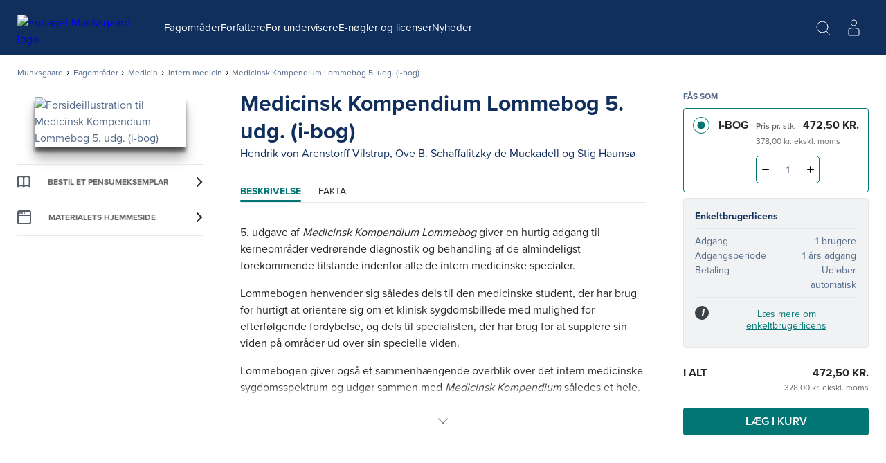

--- FILE ---
content_type: text/html; charset=utf-8
request_url: https://munksgaard.dk/products/medicinsk-kompendium-lommebog-5-udg-(i-bog)-i-bog-44538-9788702329612
body_size: 72976
content:



<!DOCTYPE html>

<html lang="da">
<head>
    <meta charset="utf-8" />
    <meta name="viewport" content="width=device-width, initial-scale=1">

    <!-- Google Tag Manager -->
<script>
window._dataLayer = [];
Object.defineProperty(window, "dataLayer", {
    get: function() {
        if (typeof window.gtmListenerCallback === "function") {
            window.gtmListenerCallback();
        }
    return window._dataLayer;
    },
  set: function(a) {
    window._dataLayer = a;
  }
});
(function(w,d,s,l,i){w[l]=w[l]||[];w[l].push({'gtm.start':
new Date().getTime(),event:'gtm.js'});var f=d.getElementsByTagName(s)[0],
j=d.createElement(s),dl=l!='dataLayer'?'&l='+l:'';j.async=true;j.src=
'https://www.googletagmanager.com/gtm.js?id='+i+dl;f.parentNode.insertBefore(j,f);
})(window,document,'script','dataLayer','GTM-T46LV25');</script>
<!-- End Google Tag Manager -->
    <script type="text/javascript" src="//web.telemetric.dk/t/ef9e9058-0e39-43ca-a4ee-4185af6034f4/bm.js" async="async"></script>
    

    <script type="text/javascript">
        window.isPageEditor = false;
        window.siteName = 'munksgaard';
    </script>

    <meta name="format-detection" content="telephone=no">

    

<title>Medicinsk Kompendium Lommebog 5. udg. (i-bog) af Hendrik von Arenstorff Vilstrup m.fl.</title>

    <link rel="apple-touch-icon" sizes="57x57" href="/dist/assets/sites/munksgaard/favicon/apple-touch-icon-57x57.png" />
    <link rel="apple-touch-icon" sizes="60x60" href="/dist/assets/sites/munksgaard/favicon/apple-touch-icon-60x60.png" />
    <link rel="apple-touch-icon" sizes="72x72" href="/dist/assets/sites/munksgaard/favicon/apple-touch-icon-72x72.png" />
    <link rel="apple-touch-icon" sizes="76x76" href="/dist/assets/sites/munksgaard/favicon/apple-touch-icon-76x76.png" />
    <link rel="apple-touch-icon" sizes="114x114" href="/dist/assets/sites/munksgaard/favicon/apple-touch-icon-114x114.png" />
    <link rel="apple-touch-icon" sizes="120x120" href="/dist/assets/sites/munksgaard/favicon/apple-touch-icon-120x120.png" />
    <link rel="apple-touch-icon" sizes="144x144" href="/dist/assets/sites/munksgaard/favicon/apple-touch-icon-144x144.png" />
    <link rel="apple-touch-icon" sizes="152x152" href="/dist/assets/sites/munksgaard/favicon/apple-touch-icon-152x152.png" />
    <link rel="apple-touch-icon" sizes="180x180" href="/dist/assets/sites/munksgaard/favicon/apple-touch-icon-180x180.png" />
    <link rel="icon" type="image/png" sizes="16x16" href="/dist/assets/sites/munksgaard/favicon/favicon-16x16.png" />
    <link rel="icon" type="image/png" sizes="32x32" href="/dist/assets/sites/munksgaard/favicon/favicon-32x32.png" />
    <link rel="icon" type="image/png" sizes="192x192" href="/dist/assets/sites/munksgaard/favicon/android-chrome-192x192.png" />
    <link rel="manifest" href="/dist/assets/sites/munksgaard/manifest.json" />
    <link rel="shortcut icon" href="/dist/assets/sites/munksgaard/favicon/favicon.png" />
    <meta name="msapplication-TileImage" content="/dist/assets/sites/munksgaard/favicon/mstile-144x144.png" />
    <meta name="msapplication-config" content="/dist/assets/sites/munksgaard/favicon/browserconfig.xml" />

<meta name="msapplication-TileColor" content="#da532c">
<meta name="theme-color" content="#ffffff" />

<meta property="og:title" content="Medicinsk Kompendium Lommebog 5. udg. (i-bog) af Hendrik von Arenstorff Vilstrup m.fl." />
<meta property="og:description" content="Køb Medicinsk Kompendium Lommebog 5. udg. (i-bog) af Hendrik von Arenstorff Vilstrup m.fl. (i-bog) hos Munksgaard" />
<meta property="og:url" content="https://munksgaard.dk/products/medicinsk-kompendium-lommebog-5-udg-(i-bog)-i-bog-44538-9788702329612" />
<meta property="og:image" content="https://multimediaserver.gyldendal.dk/MunksgaardDanmarkred/CoverFace/WH_Original/9788702329612" />
<meta property="og:site_name" content="Munksgaard" />
<meta property="og:type" content="website" />


<meta name="keywords" content="" />
<meta name="Description" property="og:description" content="Køb Medicinsk Kompendium Lommebog 5. udg. (i-bog) af Hendrik von Arenstorff Vilstrup m.fl. (i-bog) hos Munksgaard" />
<meta name="apple-mobile-web-app-status-bar-style" content="black" />
<meta name="google-site-verification" content="mfhGEMNKUI0T3pcGVZS663L9q5gh5gVuYQ4rDnZlk7Y" />
<meta name="lang" content="da" />

<meta name="udgivelsesdato" content="14-08-2015" />
<meta name="omraader" content="Fag" />
<meta name="underomraader" content="Intern medicin|Klinik og journaloptag" />
<meta name="fag" content="Medicin" />
<meta name="medietyper" content="i-bog" />


    <link rel="canonical" href="https://munksgaard.dk/products/medicinsk-kompendium-lommebog-5-udg-(i-bog)-i-bog-44538-9788702329612" />

<script type="application/ld+json">
{
	"@context": "http://schema.org",
	"@type": "BreadcrumbList",
	"itemListElement": [{
	"@type": "ListItem",
	"position": 1,
	"item":
	{
		"@id": "https://munksgaard.dk/products",
		"name": "Products"
	}
},{
	"@type": "ListItem",
	"position": 2,
	"item":
	{
		"@id": "https://munksgaard.dk/products/medicinsk-kompendium-lommebog-5-udg-(i-bog)-i-bog-44538-9788702329612",
		"name": "medicinsk-kompendium-lommebog-5-udg-(i-bog)-i-bog-44538-9788702329612"
	}
}]
}
</script><script type="application/ld+json">
	{
		"@context": "http://schema.org",
		"@type": "Book",
		"bookFormat": "EBook",
		"isbn": "9788702329612",
		"name": "Medicinsk Kompendium Lommebog 5. udg. (i-bog)",
		"image": "https://munksgaard.dk/-/media/images/external.png?ei=https://multimediaserver.gyldendal.dk/MunksgaardDanmarkred/CoverFace/WH_Original/9788702329612",
		"datePublished": "14-08-2015",
		"numberOfPages": "712",
		"author": [{
	"@type": "Person",
	"name": "Hendrik von Arenstorff Vilstrup"
},{
	"@type": "Person",
	"name": "Ove B. Schaffalitzky de Muckadell"
},{
	"@type": "Person",
	"name": "Stig Haunsø"
}],
		"offers":
		{
			"@type": "Offer",
			"availability": "http://schema.org/OutOfStock",
			"price": "472.50",
			"priceCurrency": "DKK"
		}
	}
</script>
    <link rel="stylesheet" href="/dist/css/v-639034558540000000/style.munksgaard.css" />

<script src="https://use.typekit.net/dvg3xsk.js"></script>
<script>try{Typekit.load({ async: true });}catch(e){}</script>


    <!-- bundle:js -->
    <script defer src="/dist/js/v-639034559720000000/bundle.js"></script>
    <!-- endinject -->

</head>
<body>
    <!-- Google Tag Manager (noscript) -->
<noscript><iframe src="https://www.googletagmanager.com/ns.html?id=GTM-T46LV25"
height="0" width="0" style="display:none;visibility:hidden"></iframe></noscript>
<!-- End Google Tag Manager (noscript) -->
    <div id="react_0HNJ0V9MLM02T"></div><script type='application/json' data-react-setup>{"component":"ReactComponents.AppReduxInit","domId":"react_0HNJ0V9MLM02T","props":{"Basket":{"BasketPageUrl":null,"TotalItemCount":0,"Summation":null,"BasketItems":[],"Addresses":[],"ShippingAndHandling":null,"VATEnabled":false,"AllowDiscount":false,"CheckoutPageUrl":null,"LastModified":null,"Email":null,"InspectionCopyLabel":null,"FirstName":null,"LastName":null,"InvoiceEan":null,"RequisitionNumber":null,"CustomerReference":null,"SelectedPaymentType":null,"PromotionCode":null,"NewsletterSignup":false,"AcceptTerms":false,"IsGuestCheckout":false,"DiscountCodeTexts":null,"DiscountCodeValues":null,"BasketHeaderTrumpetText":null,"BasketHeaderText":null,"CheckoutButtonTopText":null,"ProductInfoColumnHeading":null,"ProductCountColumnHeading":null,"ProductPriceColumnHeading":null,"ProductPriceWithVATColumnHeading":null,"BasketNoticesList":null,"CheckoutButtonBottomText":null,"PublishedText":null,"ChoosenClassesText":null,"OutOfStockHeaderText":null,"CurrencyText":null,"LicensePeriodText":null,"EditLicenseText":null,"CounterUnit":null,"DescriptionText_EmptyBasket":null,"GoToBasketButtonText":null,"GoToCheckoutButtonText":null,"EmptyBasketText":null,"OrderId":0,"LicenseCountText":null,"EditLicenseCountText":null,"ContinueShoppingButtonText":null,"SearchPlaceholderText":null},"UserProfile":null,"Login":{"CreateLoginContent":{"CreateLinkLabel":"Opret profil","UniLoginPossible":false,"CreateProfileSeperatorText":"eller","InfoText":"\u003cstrong\u003e\u003cstrong\u003eUNI•Login giver dig mulighed for:\u003c/strong\u003e\u003c/strong\u003e\n\u003cul\u003e\n    \u003cli\u003eat bruge det samme login på tværs af materialer\u003c/li\u003e\n    \u003cli\u003eat få et samlet overblik over dine digitale materialer\u003c/li\u003e\n\u003c/ul\u003e"},"UniPromptContent":{"IntroText":"\u003cp\u003e\u003cstrong\u003eDu er logget ind med UNI-Login.\u003c/strong\u003e\u003c/p\u003e\n\u003cp\u003eNår du vil handle via vores webshop, skal du oprette en profil. Hvis du allerede har en profil kan du logge ind og forbinde den til din UNI-C profil.\u003c/p\u003e","CreateLoginText":"","CreateLoginButtonLabel":"Opret konto","CreateLoginUrl":"/profile/create-profile","SeteratorText":"eller","LoginText":"\u003cp\u003e\u003cstrong\u003eHar allerede en profil\u003c/strong\u003e\u003c/p\u003e\n\u003cp\u003eLog ind med din eksisterende profil. \u003c/p\u003e","LoginButtonLabel":"Log ind","UniLoggedInButtonText":"Log ind"},"LoginUrl":{"FullUrl":"https://loginconnector.gyldendal.dk/Navigator/Navigator?clientWebSite=GuPlatform_MU\u0026forceLogin=true\u0026clientWsSuccessUrl=https://munksgaard.dk/auth/LoginSuccess?redirect=/products/medicinsk-kompendium-lommebog-5-udg-(i-bog)-i-bog-44538-9788702329612\u0026clientWsFailureUrl=https://munksgaard.dk/auth/LoginFailure?redirect=/products/medicinsk-kompendium-lommebog-5-udg-(i-bog)-i-bog-44538-9788702329612\u0026loginFailed=true","Text":"Log ind","Url":"https://loginconnector.gyldendal.dk/Navigator/Navigator?clientWebSite=GuPlatform_MU"},"LogoutUrl":{"FullUrl":"https://loginconnector.gyldendal.dk/Navigator/Logout?clientWebSite=GuPlatform_MU\u0026logoutSuccessUrl=https://munksgaard.dk/Auth/LogoutSuccess","Text":"Log ud","Url":"https://loginconnector.gyldendal.dk/Navigator/Logout?clientWebSite=GuPlatform_MU"},"CreateProfileUrl":{"Text":"Opret profil","Url":"/profile/create-profile"},"CreateProfileUniLoginUrl":{"Text":"Opret profil med UNI-Login","Url":"https://loginconnector.gyldendal.dk/Navigator/Navigator?clientWebSite=GuPlatform_MU\u0026forceLogin=true\u0026clientWsSuccessUrl=https://munksgaard.dk/auth/LoginSuccess?redirect=/profile/create-profile\u0026clientWsFailureUrl=https://munksgaard.dk/auth/LoginFailure?redirect=/profile/create-profile\u0026loginFailed=true\u0026providerName=UNIC"},"IsUniLoggedIn":false,"ProfileModal":{"TitleText":"TitleText","UnicTitle":"UnicTitle","NoUnicTitle":"NoUnicTitle","UnicButtonText":"UnicButtonText","UnicButtonLink":null,"NoUnicButtonText":"NoUnicButtonText","NoUnicButtonLink":null}},"AccountVerificationModalLabels":null}}</script> 
    <div id="react_0HNJ0V9MLHM7P"><a class="navigation-header__skip-link" href="#main-content">Spring til hovedindhold</a><header class="navigation-header"><nav role="navigation" aria-label="Hovedmenu" class="navigation-header__inner"><button aria-label="Åbn menu" aria-expanded="false" type="button" class="navigation-header__menu-button"><svg class="navigation-header__mobile-menu-button" width="23" height="18" viewBox="0 0 23 18" fill="none" xmlns="http://www.w3.org/2000/svg"><line x1="3" y1="1" x2="22" y2="1" stroke="currentColor" stroke-width="2" stroke-linecap="round"></line><line x1="3" y1="9" x2="22" y2="9" stroke="currentColor" stroke-width="2" stroke-linecap="round"></line><line x1="3" y1="17" x2="22" y2="17" stroke="currentColor" stroke-width="2" stroke-linecap="round"></line></svg></button><a href="/" class="navigation-header__logo"><img src="/-/media/images/logos/logo-munksgaard-white(1).svg" alt="Forlaget Munksgaard logo"/></a><ul class="navigation-header__items"><li class="navigation-header-item"><button class="navigation-header-item__button" type="button">Fagområder</button></li><li class="navigation-header-item"><a href="/forfattere" class="navigation-header-item__link">Forfattere</a></li><li class="navigation-header-item"><button class="navigation-header-item__button" type="button">For undervisere</button></li><li class="navigation-header-item"><a href="/e-noegler-og-licenser" class="navigation-header-item__link">E-nøgler og licenser </a></li><li class="navigation-header-item"><a href="/nyheder" class="navigation-header-item__link">Nyheder</a></li></ul><div class="navigation-header__service-menu"><div class="navigation-header__service-menu__item" data-service-menu-search="true"><button type="button" aria-label="Åbn Søgning" aria-expanded="false" data-toggle-search="true" class="button-reset navigation-header__service-menu__button"><svg width="32" height="32" viewBox="0 0 32 32" fill="none" xmlns="http://www.w3.org/2000/svg" role="presentation"><circle cx="15" cy="15" r="8" stroke="currentColor" stroke-width="2"></circle><path d="M20.6602 20.8652L25.317 25.5221" stroke="currentColor" stroke-width="2" stroke-linecap="round"></path></svg></button></div></div><button aria-label="Gå tilbage" class="navigation-mobile__back-button" type="button"><svg width="9" height="14" viewBox="0 0 9 14" fill="none" xmlns="http://www.w3.org/2000/svg"><path d="M1.5006 0.999884L7.15746 6.65674L1.5006 12.3136" stroke="currentColor"></path></svg></button><div class="navigation-mobile"><span class="navigation-mobile__title">Menu</span><ul class="navigation-mobile__links"><li class="navigation-menu-item"><button class="navigation-menu-item__button" type="button"><span class="navigation-menu-item__label">Fagområder<svg width="9" height="14" viewBox="0 0 9 14" fill="none" xmlns="http://www.w3.org/2000/svg"><path d="M1.5006 0.999884L7.15746 6.65674L1.5006 12.3136" stroke="currentColor"></path></svg></span></button></li><li class="navigation-menu-item"><a target="_self" tabindex="-1" href="/forfattere" class="navigation-menu-item__link"><span class="navigation-menu-item__label">Forfattere</span></a></li><li class="navigation-menu-item"><button class="navigation-menu-item__button" type="button"><span class="navigation-menu-item__label">For undervisere<svg width="9" height="14" viewBox="0 0 9 14" fill="none" xmlns="http://www.w3.org/2000/svg"><path d="M1.5006 0.999884L7.15746 6.65674L1.5006 12.3136" stroke="currentColor"></path></svg></span></button></li><li class="navigation-menu-item"><a target="_self" tabindex="-1" href="/e-noegler-og-licenser" class="navigation-menu-item__link"><span class="navigation-menu-item__label">E-nøgler og licenser </span></a></li><li class="navigation-menu-item"><a target="_self" tabindex="-1" href="/nyheder" class="navigation-menu-item__link"><span class="navigation-menu-item__label">Nyheder</span></a></li></ul><hr/></div><div class="navigation-search"><div class="inline-search content-module"><div class="content-row"><div class="inline-search__input-wrapper"><svg width="32" height="32" viewBox="0 0 32 32" fill="none" xmlns="http://www.w3.org/2000/svg" role="presentation"><circle cx="15" cy="15" r="8" stroke="currentColor" stroke-width="2"></circle><path d="M20.6602 20.8652L25.317 25.5221" stroke="currentColor" stroke-width="2" stroke-linecap="round"></path></svg><label for="inline-search" class="sr-only">Søg</label><input type="search" id="inline-search" disabled="" class="inline-search__input" role="searchbox" placeholder=""/></div></div></div></div></nav></header></div><script type='application/json' data-react-setup>{"component":"ReactComponents.Navigation","domId":"react_0HNJ0V9MLHM7P","props":{"Logo":"/-/media/images/logos/logo-munksgaard-white(1).svg","Menu":{"Id":"ebd73e3a-217b-4ad1-9949-1ffc46ca4bb6","Children":[{"Id":"3e6b9a93-dd6f-4d12-9d89-f3c2ae8e9b3e","Children":[{"Id":"d014ac0e-0e8a-4eb2-bf12-9e7fefbd8550","Children":[{"Id":"efe1f43c-9bcf-4781-8410-de6ed6749fac","Children":[],"Label":"Bacheloropgaven","Theme":"","Url":"/fag/ergoterapi/bacheloropgaven","Target":"_self","ShowInMenu":true,"ShowInBreadcrumbs":true,"IsDivider":false},{"Id":"1f087d17-8b0a-42e9-b4b7-4abeb0df01af","Children":[],"Label":"Grundbøger","Theme":"","Url":"/fag/ergoterapi/grundboeger","Target":"_self","ShowInMenu":true,"ShowInBreadcrumbs":true,"IsDivider":false},{"Id":"4dcb7ef3-0997-431d-8a26-280a7daa36c6","Children":[],"Label":"Klinisk praksis","Theme":"","Url":"/fag/ergoterapi/klinisk-praksis","Target":"_self","ShowInMenu":true,"ShowInBreadcrumbs":true,"IsDivider":false},{"Id":"69d3e8b5-0acd-4cbe-a711-f750aecda05d","Children":[],"Label":"Temabøger","Theme":"","Url":"/fag/ergoterapi/temaboeger","Target":"_self","ShowInMenu":true,"ShowInBreadcrumbs":true,"IsDivider":false},{"Id":"7d00f385-e22b-4242-a430-8534fdd1d962","Children":[],"Label":"Tværprofessionelt","Theme":"","Url":"/fag/ergoterapi/tvaerprofessionelt","Target":"_self","ShowInMenu":true,"ShowInBreadcrumbs":true,"IsDivider":false}],"Label":"Ergoterapi","Theme":"","Url":"/fag/ergoterapi","Target":"_self","ShowInMenu":true,"ShowInBreadcrumbs":true,"IsDivider":false},{"Id":"9fcdf96b-cace-4261-9b18-84991877270b","Children":[],"Label":"Ernæring og sundhed","Theme":"","Url":"/fag/ernaering-og-sundhed","Target":"_self","ShowInMenu":true,"ShowInBreadcrumbs":true,"IsDivider":false},{"Id":"a78ad05d-6a55-40a8-9f88-cf2e817d2341","Children":[],"Label":"Folkesundhedsvidenskab","Theme":"","Url":"/fag/folkesundhedsvidenskab","Target":"_self","ShowInMenu":true,"ShowInBreadcrumbs":true,"IsDivider":false},{"Id":"2680f4a6-4a20-4877-a504-acde1783645f","Children":[{"Id":"f4a7c3cb-fa69-4019-91f3-a8e6f1e78e8d","Children":[],"Label":"Grundbøger","Theme":"","Url":"/fag/fysioterapi/grundboeger","Target":"_self","ShowInMenu":true,"ShowInBreadcrumbs":true,"IsDivider":false},{"Id":"31a903f5-fe37-4723-ba94-c195105f8361","Children":[],"Label":"Klinisk praksis","Theme":"","Url":"/fag/fysioterapi/klinisk-praksis","Target":"_self","ShowInMenu":true,"ShowInBreadcrumbs":true,"IsDivider":false},{"Id":"aa89308e-5298-4f48-8d1d-6b39dfd5fb3b","Children":[],"Label":"Metode, forskning og udvikling","Theme":"","Url":"/fag/fysioterapi/metode-forskning-og-udvikling","Target":"_self","ShowInMenu":true,"ShowInBreadcrumbs":true,"IsDivider":false},{"Id":"508918ea-41b1-45bd-ae56-7799f3ed9814","Children":[],"Label":"Temabøger","Theme":"","Url":"/fag/fysioterapi/temaboeger","Target":"_self","ShowInMenu":true,"ShowInBreadcrumbs":true,"IsDivider":false},{"Id":"4f8f5348-abbd-460e-9151-199b670cfa49","Children":[],"Label":"Tværprofessionelt","Theme":"","Url":"/fag/fysioterapi/tvaerprofessionelt","Target":"_self","ShowInMenu":true,"ShowInBreadcrumbs":true,"IsDivider":false}],"Label":"Fysioterapi","Theme":"","Url":"/fag/fysioterapi","Target":"_self","ShowInMenu":true,"ShowInBreadcrumbs":true,"IsDivider":false},{"Id":"57fa8394-9ba1-4876-ad2f-ad9b4c748f13","Children":[{"Id":"a8e84c50-2fb0-4abd-8865-3cb5b832596f","Children":[],"Label":"Akut patient","Theme":"","Url":"/fag/medicin/akut-patient","Target":"_self","ShowInMenu":true,"ShowInBreadcrumbs":true,"IsDivider":false},{"Id":"693ab273-7b68-40e2-82f9-9e440082736b","Children":[],"Label":"Almen medicin","Theme":"","Url":"/fag/medicin/almen-medicin","Target":"_self","ShowInMenu":true,"ShowInBreadcrumbs":true,"IsDivider":false},{"Id":"f6705071-9622-40f5-9f23-89371967cc86","Children":[],"Label":"Anatomi og fysiologi","Theme":"","Url":"/fag/medicin/anatomi-og-fysiologi","Target":"_self","ShowInMenu":true,"ShowInBreadcrumbs":true,"IsDivider":false},{"Id":"dd26b941-10df-4d2b-98c2-efc7a1599c8c","Children":[],"Label":"Billeddiagnostik","Theme":"","Url":"/fag/medicin/billeddiagnostik","Target":"_self","ShowInMenu":true,"ShowInBreadcrumbs":true,"IsDivider":false},{"Id":"c3b17b0c-84be-4db3-af79-cd4af5639074","Children":[],"Label":"Endokrinologi og ernæring","Theme":"","Url":"/fag/medicin/endokrinologi-og-ernaering","Target":"_self","ShowInMenu":true,"ShowInBreadcrumbs":true,"IsDivider":false},{"Id":"9e576986-c89d-4b2d-86ce-695f622e1136","Children":[],"Label":"Etik og videnskabsteori","Theme":"","Url":"/fag/medicin/etik-og-videnskabsteori","Target":"_self","ShowInMenu":true,"ShowInBreadcrumbs":true,"IsDivider":false},{"Id":"651f8ad5-988c-4aac-bb5f-075829852377","Children":[],"Label":"Farmakologi og immunologi","Theme":"","Url":"/fag/medicin/farmakologi-og-immunologi","Target":"_self","ShowInMenu":true,"ShowInBreadcrumbs":true,"IsDivider":false},{"Id":"5be26479-4ca4-4fd9-b1ef-caa44210ac70","Children":[],"Label":"Folkesundhed","Theme":"","Url":"/fag/medicin/folkesundhed","Target":"_self","ShowInMenu":true,"ShowInBreadcrumbs":true,"IsDivider":false},{"Id":"082793f8-f9d4-49cf-a0f4-2e8423382a6f","Children":[],"Label":"Forskning og samfund","Theme":"","Url":"/fag/medicin/forskning-og-samfund","Target":"_self","ShowInMenu":true,"ShowInBreadcrumbs":true,"IsDivider":false},{"Id":"cfb9ac5b-0c2f-4fde-bba0-f2132611af2c","Children":[],"Label":"Gynækologi, obstetrik og pædiatri","Theme":"","Url":"/fag/medicin/gynaekologi-obstetrik-og-paediatri","Target":"_self","ShowInMenu":true,"ShowInBreadcrumbs":true,"IsDivider":false},{"Id":"6f5e59d9-7d11-460c-a75d-aeca779934e4","Children":[],"Label":"Intern medicin","Theme":"","Url":"/fag/medicin/intern-medicin","Target":"_self","ShowInMenu":true,"ShowInBreadcrumbs":true,"IsDivider":false},{"Id":"cd614b13-3748-4751-adfd-8ba4f7513663","Children":[],"Label":"Kirurgi","Theme":"","Url":"/fag/medicin/kirurgi","Target":"_self","ShowInMenu":true,"ShowInBreadcrumbs":true,"IsDivider":false},{"Id":"b5f43f7e-ff30-4242-9c63-1c3127f25be8","Children":[],"Label":"Klinik og journaloptag","Theme":"","Url":"/fag/medicin/klinik-og-journaloptag","Target":"_self","ShowInMenu":true,"ShowInBreadcrumbs":true,"IsDivider":false},{"Id":"9ab4181a-05d5-429e-8c85-8baa0f4b630a","Children":[],"Label":"Kommunikation","Theme":"","Url":"/fag/medicin/kommunikation","Target":"_self","ShowInMenu":true,"ShowInBreadcrumbs":true,"IsDivider":false},{"Id":"1a4f6ebf-dcdd-4fa4-8eed-be6bff760c22","Children":[],"Label":"Neurofag","Theme":"","Url":"/fag/medicin/neurofag","Target":"_self","ShowInMenu":true,"ShowInBreadcrumbs":true,"IsDivider":false},{"Id":"e2da0398-e76c-43df-8916-b6c4d363d07b","Children":[],"Label":"Odontologi","Theme":"","Url":"/fag/medicin/odontologi","Target":"_self","ShowInMenu":true,"ShowInBreadcrumbs":true,"IsDivider":false},{"Id":"39ca1c6d-d9a6-4c0e-93ad-2473c5709666","Children":[],"Label":"Onkologi og palliation","Theme":"","Url":"/fag/medicin/onkologi-og-palliation","Target":"_self","ShowInMenu":true,"ShowInBreadcrumbs":true,"IsDivider":false},{"Id":"ac1b9a3b-0113-4404-8236-541c93916090","Children":[],"Label":"Psykiatri og psykologi","Theme":"","Url":"/fag/medicin/psykiatri-og-psykologi","Target":"_self","ShowInMenu":true,"ShowInBreadcrumbs":true,"IsDivider":false},{"Id":"144ed2b0-20bb-4b59-86dd-cbd8b17ef48d","Children":[],"Label":"Sansefag","Theme":"","Url":"/fag/medicin/sansefag","Target":"_self","ShowInMenu":true,"ShowInBreadcrumbs":true,"IsDivider":false}],"Label":"Medicin","Theme":"","Url":"/fag/medicin","Target":"_self","ShowInMenu":true,"ShowInBreadcrumbs":true,"IsDivider":false},{"Id":"c4f0907f-932d-4d2c-b722-c7586a137355","Children":[{"Id":"e267c26d-8ddb-4fe4-a40a-5e2098cf1dc1","Children":[],"Label":"Farmakologi","Theme":"","Url":"/fag/sygepleje/farmakologi","Target":"_self","ShowInMenu":true,"ShowInBreadcrumbs":true,"IsDivider":false},{"Id":"488b4015-483a-437a-b979-0d9321bec073","Children":[],"Label":"Filosofi, religion og etik","Theme":"","Url":"/fag/sygepleje/filosofi-religion-og-etik","Target":"_self","ShowInMenu":true,"ShowInBreadcrumbs":true,"IsDivider":false},{"Id":"280dae41-f0da-4de8-be46-69bb626405cf","Children":[],"Label":"Folkesundhed og forebyggelse","Theme":"","Url":"/fag/sygepleje/folkesundhed-og-forebyggelse","Target":"_self","ShowInMenu":true,"ShowInBreadcrumbs":true,"IsDivider":false},{"Id":"dd37e01b-05c8-446a-bf05-4ed9780aa3e0","Children":[],"Label":"Forskningsmetode og videnskabsteori","Theme":"","Url":"/fag/sygepleje/forskningsmetode-og-videnskabsteori","Target":"_self","ShowInMenu":true,"ShowInBreadcrumbs":true,"IsDivider":false},{"Id":"90bf4e79-77b7-459a-a193-26ebdbda7420","Children":[],"Label":"Grundlæggende sygepleje","Theme":"","Url":"/fag/sygepleje/grundlaeggende-sygepleje","Target":"_self","ShowInMenu":true,"ShowInBreadcrumbs":true,"IsDivider":false},{"Id":"2b5e424c-5371-43aa-acdf-bf7794c471da","Children":[],"Label":"Kommunikation, pædagogik og psykologi","Theme":"","Url":"/fag/sygepleje/kommunikation-paedagogik-og-psykologi","Target":"_self","ShowInMenu":true,"ShowInBreadcrumbs":true,"IsDivider":false},{"Id":"01c240d8-3545-41ac-a4b7-7020782c369d","Children":[],"Label":"Kompleks sygepleje","Theme":"","Url":"/fag/sygepleje/kompleks-sygepleje","Target":"_self","ShowInMenu":true,"ShowInBreadcrumbs":true,"IsDivider":false},{"Id":"cb11c1a8-22cd-459e-a78b-5c1afa9fbb6f","Children":[],"Label":"Mikrobiologi","Theme":"","Url":"/fag/sygepleje/mikrobiologi","Target":"_self","ShowInMenu":true,"ShowInBreadcrumbs":true,"IsDivider":false},{"Id":"05607dbc-2b9d-49ce-b2ae-e35900bbfc9c","Children":[],"Label":"Naturvidenskab","Theme":"","Url":"/fag/sygepleje/naturvidenskab","Target":"_self","ShowInMenu":true,"ShowInBreadcrumbs":true,"IsDivider":false},{"Id":"7b9f6d1f-25da-4e61-8c7f-bfb7e159d926","Children":[],"Label":"Organisation, ledelse og jura","Theme":"","Url":"/fag/sygepleje/organisation-ledelse-og-jura","Target":"_self","ShowInMenu":true,"ShowInBreadcrumbs":true,"IsDivider":false},{"Id":"b7e8fb4f-4236-482e-9fa5-b8d45c996dd3","Children":[],"Label":"Psykiatri","Theme":"","Url":"/fag/sygepleje/psykiatri","Target":"_self","ShowInMenu":true,"ShowInBreadcrumbs":true,"IsDivider":false},{"Id":"eb91c3bf-7343-4c2c-acc4-fd295072081d","Children":[],"Label":"Sygdomslære","Theme":"","Url":"/fag/sygepleje/sygdomslaere","Target":"_self","ShowInMenu":true,"ShowInBreadcrumbs":true,"IsDivider":false},{"Id":"e84d928f-621b-49e0-bafc-9c1c9d0d6bbd","Children":[],"Label":"Sygeplejeteori","Theme":"","Url":"/fag/sygepleje/sygeplejeteori","Target":"_self","ShowInMenu":true,"ShowInBreadcrumbs":true,"IsDivider":false},{"Id":"7006390c-3913-4f38-a5da-9b099fcb01fb","Children":[],"Label":"Teknologi, kvalitetsudvikling og dokumentation","Theme":"","Url":"/fag/sygepleje/teknologi-kvalitetsudvikling-og-dokumentation","Target":"_self","ShowInMenu":true,"ShowInBreadcrumbs":true,"IsDivider":false}],"Label":"Sygepleje","Theme":"","Url":"/fag/sygepleje","Target":"_self","ShowInMenu":true,"ShowInBreadcrumbs":true,"IsDivider":false}],"Label":"Fagområder","Theme":"","Url":"/fag","Target":"_self","ShowInMenu":true,"ShowInBreadcrumbs":true,"IsDivider":false},{"Id":"ced95a36-a9ec-4bbf-b0a3-c9b17a37c10f","Children":[],"Label":"Forfattere","Theme":"","Url":"/forfattere","Target":"_self","ShowInMenu":true,"ShowInBreadcrumbs":true,"IsDivider":false},{"Id":"c08ea8de-49ac-42d2-ad64-81d65195dcfc","Children":[{"Id":"68573477-8118-4c24-8a80-c5be5224b768","Children":[],"Label":"Bestil pensumeksemplar","Theme":"","Url":"/for-undervisere/bestil-pensumeksemplar","Target":"_self","ShowInMenu":true,"ShowInBreadcrumbs":true,"IsDivider":false},{"Id":"4581337d-a704-4f58-9875-59633facb7c0","Children":[],"Label":"Hvad må du kopiere?","Theme":"","Url":"/for-undervisere/hvad-maa-du-kopiere","Target":"_self","ShowInMenu":true,"ShowInBreadcrumbs":true,"IsDivider":false}],"Label":"For undervisere","Theme":"","Url":"/for-undervisere","Target":"_self","ShowInMenu":true,"ShowInBreadcrumbs":true,"IsDivider":false},{"Id":"884dbc77-5b67-45fd-a2dc-8348ce07053e","Children":[],"Label":"E-nøgler og licenser ","Theme":"","Url":"/e-noegler-og-licenser","Target":"_self","ShowInMenu":true,"ShowInBreadcrumbs":true,"IsDivider":false},{"Id":"8fcbf5f0-fe6c-40ee-a296-62cb3ef8a0d1","Children":[],"Label":"Nyheder","Theme":"","Url":"/nyheder","Target":"_self","ShowInMenu":true,"ShowInBreadcrumbs":true,"IsDivider":false}],"Label":null,"Theme":null,"Url":null,"Target":null,"ShowInMenu":false,"ShowInBreadcrumbs":false,"IsDivider":false},"ServiceMenu":null,"Search":{"Label":"Søg","Placeholder":""},"NavigationGlobalSites":null,"CreateProfileLabels":{"CreateProfileModalHeader":"","WithUnicLoginHeader":"","WithoutUnicLoginHeader":""},"SiteName":"munksgaard"}}</script> 
    <div id="react_0HNJ0V9MLM02U"><nav aria-label="Breadcrumb" class="content-module breadcrumbs"><ol class="content-row breadcrumbs__list"><li class="breadcrumbs__item"><a class="breadcrumbs__link" href="/">Munksgaard</a></li><li class="breadcrumbs__item"><svg width="5" height="7" viewBox="0 0 5 7" fill="none" xmlns="http://www.w3.org/2000/svg"><path d="M0.828427 0.41376L3.65685 3.24219L0.828427 6.07061" stroke="currentColor"></path></svg><a class="breadcrumbs__link" href="/fag">Fagområder</a></li><li class="breadcrumbs__item"><svg width="5" height="7" viewBox="0 0 5 7" fill="none" xmlns="http://www.w3.org/2000/svg"><path d="M0.828427 0.41376L3.65685 3.24219L0.828427 6.07061" stroke="currentColor"></path></svg><a class="breadcrumbs__link" href="/fag/medicin">Medicin</a></li><li class="breadcrumbs__item"><svg width="5" height="7" viewBox="0 0 5 7" fill="none" xmlns="http://www.w3.org/2000/svg"><path d="M0.828427 0.41376L3.65685 3.24219L0.828427 6.07061" stroke="currentColor"></path></svg><a class="breadcrumbs__link" href="/fag/medicin/intern-medicin">Intern medicin</a></li><li class="breadcrumbs__item" aria-current="page"><svg width="5" height="7" viewBox="0 0 5 7" fill="none" xmlns="http://www.w3.org/2000/svg"><path d="M0.828427 0.41376L3.65685 3.24219L0.828427 6.07061" stroke="currentColor"></path></svg>Medicinsk Kompendium Lommebog 5. udg. (i-bog)</li></ol></nav></div><script type='application/json' data-react-setup>{"component":"ReactComponents.Breadcrumbs","domId":"react_0HNJ0V9MLM02U","props":{"Children":[{"Children":[{"Children":[{"Children":[],"Label":"Bacheloropgaven","Url":"/fag/ergoterapi/bacheloropgaven"},{"Children":[],"Label":"Grundbøger","Url":"/fag/ergoterapi/grundboeger"},{"Children":[],"Label":"Klinisk praksis","Url":"/fag/ergoterapi/klinisk-praksis"},{"Children":[],"Label":"Temabøger","Url":"/fag/ergoterapi/temaboeger"},{"Children":[],"Label":"Tværprofessionelt","Url":"/fag/ergoterapi/tvaerprofessionelt"}],"Label":"Ergoterapi","Url":"/fag/ergoterapi"},{"Children":[],"Label":"Ernæring og sundhed","Url":"/fag/ernaering-og-sundhed"},{"Children":[],"Label":"Folkesundhedsvidenskab","Url":"/fag/folkesundhedsvidenskab"},{"Children":[{"Children":[],"Label":"Grundbøger","Url":"/fag/fysioterapi/grundboeger"},{"Children":[],"Label":"Klinisk praksis","Url":"/fag/fysioterapi/klinisk-praksis"},{"Children":[],"Label":"Metode, forskning og udvikling","Url":"/fag/fysioterapi/metode-forskning-og-udvikling"},{"Children":[],"Label":"Temabøger","Url":"/fag/fysioterapi/temaboeger"},{"Children":[],"Label":"Tværprofessionelt","Url":"/fag/fysioterapi/tvaerprofessionelt"}],"Label":"Fysioterapi","Url":"/fag/fysioterapi"},{"Children":[{"Children":[],"Label":"Akut patient","Url":"/fag/medicin/akut-patient"},{"Children":[],"Label":"Almen medicin","Url":"/fag/medicin/almen-medicin"},{"Children":[],"Label":"Anatomi og fysiologi","Url":"/fag/medicin/anatomi-og-fysiologi"},{"Children":[],"Label":"Billeddiagnostik","Url":"/fag/medicin/billeddiagnostik"},{"Children":[],"Label":"Endokrinologi og ernæring","Url":"/fag/medicin/endokrinologi-og-ernaering"},{"Children":[],"Label":"Etik og videnskabsteori","Url":"/fag/medicin/etik-og-videnskabsteori"},{"Children":[],"Label":"Farmakologi og immunologi","Url":"/fag/medicin/farmakologi-og-immunologi"},{"Children":[],"Label":"Folkesundhed","Url":"/fag/medicin/folkesundhed"},{"Children":[],"Label":"Forskning og samfund","Url":"/fag/medicin/forskning-og-samfund"},{"Children":[],"Label":"Gynækologi, obstetrik og pædiatri","Url":"/fag/medicin/gynaekologi-obstetrik-og-paediatri"},{"Children":[],"Label":"Intern medicin","Url":"/fag/medicin/intern-medicin"},{"Children":[],"Label":"Kirurgi","Url":"/fag/medicin/kirurgi"},{"Children":[],"Label":"Klinik og journaloptag","Url":"/fag/medicin/klinik-og-journaloptag"},{"Children":[],"Label":"Kommunikation","Url":"/fag/medicin/kommunikation"},{"Children":[],"Label":"Neurofag","Url":"/fag/medicin/neurofag"},{"Children":[],"Label":"Odontologi","Url":"/fag/medicin/odontologi"},{"Children":[],"Label":"Onkologi og palliation","Url":"/fag/medicin/onkologi-og-palliation"},{"Children":[],"Label":"Psykiatri og psykologi","Url":"/fag/medicin/psykiatri-og-psykologi"},{"Children":[],"Label":"Sansefag","Url":"/fag/medicin/sansefag"}],"Label":"Medicin","Url":"/fag/medicin"},{"Children":[{"Children":[],"Label":"Farmakologi","Url":"/fag/sygepleje/farmakologi"},{"Children":[],"Label":"Filosofi, religion og etik","Url":"/fag/sygepleje/filosofi-religion-og-etik"},{"Children":[],"Label":"Folkesundhed og forebyggelse","Url":"/fag/sygepleje/folkesundhed-og-forebyggelse"},{"Children":[],"Label":"Forskningsmetode og videnskabsteori","Url":"/fag/sygepleje/forskningsmetode-og-videnskabsteori"},{"Children":[],"Label":"Grundlæggende sygepleje","Url":"/fag/sygepleje/grundlaeggende-sygepleje"},{"Children":[],"Label":"Kommunikation, pædagogik og psykologi","Url":"/fag/sygepleje/kommunikation-paedagogik-og-psykologi"},{"Children":[],"Label":"Kompleks sygepleje","Url":"/fag/sygepleje/kompleks-sygepleje"},{"Children":[],"Label":"Mikrobiologi","Url":"/fag/sygepleje/mikrobiologi"},{"Children":[],"Label":"Naturvidenskab","Url":"/fag/sygepleje/naturvidenskab"},{"Children":[],"Label":"Organisation, ledelse og jura","Url":"/fag/sygepleje/organisation-ledelse-og-jura"},{"Children":[],"Label":"Psykiatri","Url":"/fag/sygepleje/psykiatri"},{"Children":[],"Label":"Sygdomslære","Url":"/fag/sygepleje/sygdomslaere"},{"Children":[],"Label":"Sygeplejeteori","Url":"/fag/sygepleje/sygeplejeteori"},{"Children":[],"Label":"Teknologi, kvalitetsudvikling og dokumentation","Url":"/fag/sygepleje/teknologi-kvalitetsudvikling-og-dokumentation"}],"Label":"Sygepleje","Url":"/fag/sygepleje"}],"Label":"Fagområder","Url":"/fag"},{"Children":[{"Children":[],"Label":"Akut patient","Url":"/fag/medicin/akut-patient"},{"Children":[],"Label":"Almen medicin","Url":"/fag/medicin/almen-medicin"},{"Children":[],"Label":"Anatomi og fysiologi","Url":"/fag/medicin/anatomi-og-fysiologi"},{"Children":[],"Label":"Billeddiagnostik","Url":"/fag/medicin/billeddiagnostik"},{"Children":[],"Label":"Endokrinologi og ernæring","Url":"/fag/medicin/endokrinologi-og-ernaering"},{"Children":[],"Label":"Etik og videnskabsteori","Url":"/fag/medicin/etik-og-videnskabsteori"},{"Children":[],"Label":"Farmakologi og immunologi","Url":"/fag/medicin/farmakologi-og-immunologi"},{"Children":[],"Label":"Folkesundhed","Url":"/fag/medicin/folkesundhed"},{"Children":[],"Label":"Forskning og samfund","Url":"/fag/medicin/forskning-og-samfund"},{"Children":[],"Label":"Gynækologi, obstetrik og pædiatri","Url":"/fag/medicin/gynaekologi-obstetrik-og-paediatri"},{"Children":[],"Label":"Intern medicin","Url":"/fag/medicin/intern-medicin"},{"Children":[],"Label":"Kirurgi","Url":"/fag/medicin/kirurgi"},{"Children":[],"Label":"Klinik og journaloptag","Url":"/fag/medicin/klinik-og-journaloptag"},{"Children":[],"Label":"Kommunikation","Url":"/fag/medicin/kommunikation"},{"Children":[],"Label":"Neurofag","Url":"/fag/medicin/neurofag"},{"Children":[],"Label":"Odontologi","Url":"/fag/medicin/odontologi"},{"Children":[],"Label":"Onkologi og palliation","Url":"/fag/medicin/onkologi-og-palliation"},{"Children":[],"Label":"Psykiatri og psykologi","Url":"/fag/medicin/psykiatri-og-psykologi"},{"Children":[],"Label":"Sansefag","Url":"/fag/medicin/sansefag"}],"Label":"Medicin","Url":"/fag/medicin"},{"Children":[],"Label":"Intern medicin","Url":"/fag/medicin/intern-medicin"},{"Children":[],"Label":"Medicinsk Kompendium Lommebog 5. udg. (i-bog)","Url":"#"}],"Label":"Munksgaard","Url":"/"}}</script> 

    <div class="main-layout">
        <main role="main" id="main-content" class="main-content">
            
            <div id="react_0HNJ0V9MLM02V"><div class="product-page-container"><div class="product-details-container"><div class="product-left-container"><div class="product__img"><img src="/-/media/images/external.png?ei=https://multimediaserver.gyldendal.dk/MunksgaardDanmarkred/CoverFace/WH_Original/9788702329612&amp;w=320" loading="lazy" alt="Forsideillustration til Medicinsk Kompendium Lommebog 5. udg. (i-bog)"/></div><div class="product__media"><button class="product-media-link" type="button"><svg width="19" height="17" viewBox="0 0 19 17" fill="none" xmlns="http://www.w3.org/2000/svg" role="presentation"><path fill-rule="evenodd" clip-rule="evenodd" d="M9.22 15.3796C8.00831 14.5542 6.57614 14.1127 5.11 14.1127C3.64386 14.1127 2.21169 14.5542 1 15.3796V2.26962C2.21169 1.44417 3.64386 1.00269 5.11 1.00269C6.57614 1.00269 8.00831 1.44417 9.22 2.26962V15.3796Z" fill="white" stroke="#555E67" stroke-width="2" stroke-linecap="round" stroke-linejoin="round"></path><path fill-rule="evenodd" clip-rule="evenodd" d="M17.4287 15.3797C16.2191 14.5538 14.7885 14.112 13.3238 14.112C11.859 14.112 10.4284 14.5538 9.21875 15.3797V2.26968C10.4284 1.44377 11.859 1.00195 13.3238 1.00195C14.7885 1.00195 16.2191 1.44377 17.4287 2.26968V15.3797Z" fill="white" stroke="#555E67" stroke-width="2" stroke-linecap="round" stroke-linejoin="round"></path></svg><div class="product-media-link__text">Bestil et pensumeksemplar</div><svg width="9" height="14" viewBox="0 0 9 14" fill="none" xmlns="http://www.w3.org/2000/svg" role="presentation"><path d="M1 13L7 6.88235L0.999999 1" stroke="currentColor" stroke-width="2" stroke-linecap="round"></path></svg></button><a href="http://medicinskkompendiumlommebog-5udg.digi.munksgaard.dk" target="_blank" class="product-media-link"><svg class="icon-website" width="20" height="20" viewBox="0 0 20 20" fill="none" xmlns="http://www.w3.org/2000/svg" role="presentation"><path d="M17 1H3C1.89543 1 1 1.89543 1 3V17C1 18.1046 1.89543 19 3 19H17C18.1046 19 19 18.1046 19 17V3C19 1.89543 18.1046 1 17 1Z" stroke="#555E67" stroke-width="2" stroke-linecap="round" stroke-linejoin="round"></path><path d="M1 7H19" stroke="#555E67" stroke-width="2" stroke-linecap="round" stroke-linejoin="round"></path><circle cx="4" cy="4" r="1" fill="#555E67"></circle><circle cx="7" cy="4" r="1" fill="#555E67"></circle><circle cx="10" cy="4" r="1" fill="#555E67"></circle></svg><div class="product-media-link__text">Materialets hjemmeside</div><svg width="9" height="14" viewBox="0 0 9 14" fill="none" xmlns="http://www.w3.org/2000/svg" role="presentation"><path d="M1 13L7 6.88235L0.999999 1" stroke="currentColor" stroke-width="2" stroke-linecap="round"></path></svg></a></div></div><div class="product__meta"><div class="product__meta__info"><span class="product__category"></span><h1 class="product__title u-text-word-break-word">Medicinsk Kompendium Lommebog 5.<wbr> udg.<wbr> (i-bog)</h1><div class="product__authors"><span><a href='/forfattere/hendrik-von-arenstorff-vilstrup_0-32240'>Hendrik von Arenstorff Vilstrup</a>, <a href='/forfattere/ove-b-schaffalitzky-de-muckadell_0-132539'>Ove B. Schaffalitzky de Muckadell</a> og <a href='/forfattere/stig-haunso_0-133353'>Stig Haunsø</a></span></div></div><div class="tabs-container"><div class="tabs__menu"><div class="tabs__menu-inner" role="tablist"><button role="tab" type="button" aria-selected="true" aria-controls="panel" id="tab-Beskrivelse" class="tabs__menu__tab active">Beskrivelse</button><button role="tab" type="button" aria-selected="false" aria-controls="panel" id="tab-Fakta" class="tabs__menu__tab">Fakta</button></div></div><div class="tabs__content"><div role="tabpanel" id="panel" tabindex="0" aria-labelledby="tab-Beskrivelse" aria-label="Beskrivelse" class="tabs__content-inner"><div class="view-more-section no-shadow"><div class="product-details__description"><div class="content-rich-text"><p class="RAP">5. udgave af <em class="RAP">Medicinsk Kompendium Lommebog </em>giver en hurtig adgang til kerneområder vedrørende diagnostik og behandling af de almindeligst forekommende tilstande indenfor alle de intern medicinske specialer.</p>

<p class="RAP">Lommebogen henvender sig således dels til den medicinske student, der har brug for hurtigt at orientere sig om et klinisk sygdomsbillede med mulighed for efterfølgende fordybelse, og dels til specialisten, der har brug for at supplere sin viden på områder ud over sin specielle viden.</p>

<p class="RAP">Lommebogen giver også et sammenhængende overblik over det intern medicinske sygdomsspektrum og udgør sammen med <em class="RAP">Medicinsk Kompendium</em> således et hele.</p>

<p class="RAP">Samtlige kapitler er i 5. udgave revideret. Nogle kapitler er nye og flere er skrevet om af nye forfattere.</p>

<p class="RAP"> </p>
</div></div></div><button type="button" class="view-more-btn" aria-label="Vis mere" aria-expanded="false"><div class="arrow-icon-down"></div></button></div></div></div></div><div class="buy-container"><div class="product-picker"><div class="product-picker__trumpet">Fås som</div><div class="product-picker__items"><div class="product-picker__item selected radio__indicator--selected product-picker__item--selected"><a class="product-picker__item__link" href="/products/medicinsk-kompendium-lommebog-5-udg-(i-bog)-i-bog-44538-9788702329612"><div class="product-picker__item__radiowrap"><span class="radio__indicator"></span></div><div class="product-picker__item__link__content"><p class="product-picker--primary-text">i-bog</p><div class="product-picker__item__price"><div><span class="product-picker__unit-text"><span>Pris pr. stk.</span> - </span><span class="product-picker__item__price-primary product-picker--primary-text">472,50 kr.</span></div><span class="product-picker__note">378,00 kr. ekskl. moms</span><div class="product-picker_quantitywrap"><div class="amount-input"><button aria-label="Fratræk 1 styk Medicinsk Kompendium Lommebog 5. udg. (i-bog)" type="button" class="amount-input__button"><svg width="10" height="2" viewBox="0 0 10 2" fill="none" xmlns="http://www.w3.org/2000/svg" role="presentation"><path d="M1 1H9" stroke="black" stroke-width="2" stroke-linecap="round"></path></svg></button><label><input type="number" class="amount-input__input" value="1" aria-label="1 styk valgt af Medicinsk Kompendium Lommebog 5. udg. (i-bog)" min="1"/><div class="amount-input__label-text"><span>1</span></div></label><button aria-label="Tilføj 1 styk Medicinsk Kompendium Lommebog 5. udg. (i-bog)" type="button" class="amount-input__button"><svg width="10" height="10" viewBox="0 0 10 10" fill="none" xmlns="http://www.w3.org/2000/svg" role="presentation"><path d="M5 9L5 1" stroke="black" stroke-width="2" stroke-linecap="round"></path><path d="M1 5H9" stroke="black" stroke-width="2" stroke-linecap="round"></path></svg></button></div></div></div></div></a></div></div><div class="product-picker__item__info"><div class="product-picker-typelist"><div class="product-picker-typelist__selection"><div class="product-picker-typelist__content"><div class="product-picker-selected-details"><div><div class="product-picker__item__info__row vertical-align"><div class="left"><span class="product-picker__item__info__row__header">Enkeltbrugerlicens</span></div></div><hr/></div><div><div><div class="product-picker__item__info__row tall"><table class="product-picker-table"><tbody><tr><td>Adgang</td><td class="u-text-align-right">null brugere</td></tr><tr><td>Adgangsperiode</td><td class="u-text-align-right">1 års adgang</td></tr><tr><td>Betaling</td><td class="u-text-align-right">Udløber automatisk</td></tr></tbody></table></div></div><div></div></div><hr/><div class="product-picker__item__info__row"><div class="full"><div class="content-info"><button type="button" class="link-button">Læs mere om enkeltbrugerlicens</button></div></div></div></div></div></div></div></div><div class="product-picker__total"><div class="product-picker--primary-text product-picker__total-primary"><span>I alt</span><div><p class="product-picker__item__price-primary product-picker--primary-text">472,50 kr.</p></div></div><p class="product-picker__note product-picker__total-secondary">378,00 kr. ekskl. moms</p></div><div class="product-picker__buttons"><button type="button" class="button button--slim button--wide">Læg i kurv</button></div></div></div></div></div></div><script type='application/json' data-react-setup>{"component":"ReactComponents.ProductPage","domId":"react_0HNJ0V9MLM02V","props":{"Work":{"Id":44538,"Title":"Medicinsk Kompendium Lommebog 5. udg. (i-bog)","Description":null,"MediaTypes":["i-bog"],"Products":[{"IsInBasket":false,"CanonicalUrl":"/products/medicinsk-kompendium-lommebog-5-udg-(i-bog)-i-bog-44538-9788702329612","Reviews":[],"HasTrialAccess":true,"HasContactSales":false,"Pages":712,"Editor":null,"ShowFacts":true,"SameSeriesProducts":null,"SameSubjectProducts":null,"FreeMaterials":null,"ProductFacts":[{"Label":"ISBN:","Text":"9788702329612"},{"Label":"Udgave:","Text":"5"},{"Label":"Udgivelsesdato:","Text":"14. august 2015"},{"Label":"Sider:","Text":"712"},{"Label":"Forfattere:","Text":"\u003ca href=\u0027/forfattere/hendrik-von-arenstorff-vilstrup_0-32240\u0027\u003eHendrik von Arenstorff Vilstrup\u003c/a\u003e, \u003ca href=\u0027/forfattere/ove-b-schaffalitzky-de-muckadell_0-132539\u0027\u003eOve B. Schaffalitzky de Muckadell\u003c/a\u003e og \u003ca href=\u0027/forfattere/stig-haunso_0-133353\u0027\u003eStig Haunsø\u003c/a\u003e"},{"Label":"Redaktør:","Text":"Thomas Bo Thomsen"}],"RelevantClasses":{"Classes":null},"ProductInfoText":null,"DigitalProductLink":null,"DigitalProductUrl":{"Text":"Materialets hjemmeside","Url":"http://medicinskkompendiumlommebog-5udg.digi.munksgaard.dk"},"SampleUrl":null,"CustomLink":null,"Id":"9788702329612","Isbn13":"9788702329612","Title":"Medicinsk Kompendium Lommebog 5. udg. (i-bog)","Subtitle":"","Description":"\u003cp class=\u0022RAP\u0022\u003e5. udgave af \u003cem class=\u0022RAP\u0022\u003eMedicinsk Kompendium Lommebog \u003c/em\u003egiver en hurtig adgang til kerneområder vedrørende diagnostik og behandling af de almindeligst forekommende tilstande indenfor alle de intern medicinske specialer.\u003c/p\u003e\n\n\u003cp class=\u0022RAP\u0022\u003eLommebogen henvender sig således dels til den medicinske student, der har brug for hurtigt at orientere sig om et klinisk sygdomsbillede med mulighed for efterfølgende fordybelse, og dels til specialisten, der har brug for at supplere sin viden på områder ud over sin specielle viden.\u003c/p\u003e\n\n\u003cp class=\u0022RAP\u0022\u003eLommebogen giver også et sammenhængende overblik over det intern medicinske sygdomsspektrum og udgør sammen med \u003cem class=\u0022RAP\u0022\u003eMedicinsk Kompendium\u003c/em\u003e således et hele.\u003c/p\u003e\n\n\u003cp class=\u0022RAP\u0022\u003eSamtlige kapitler er i 5. udgave revideret. Nogle kapitler er nye og flere er skrevet om af nye forfattere.\u003c/p\u003e\n\n\u003cp class=\u0022RAP\u0022\u003e \u003c/p\u003e\n","MediaType":"i-bog","MediaTypeName":"i-bog","MaterialType":"VG-Typo3","CoverImageUrl":"/-/media/images/external.png?ei=https://multimediaserver.gyldendal.dk/MunksgaardDanmarkred/CoverFace/WH_Original/9788702329612","SeriesLinks":[],"InStock":false,"StockText":"","HideConfigurationDetails":false,"Edition":"5. udgave","PublishDate":"14. august 2015","CanBeBought":false,"InfoType":1,"EditorsListShortAbbreviation":"(red.)","AuthorsListShort":"\u003ca href=\u0027/forfattere/hendrik-von-arenstorff-vilstrup_0-32240\u0027\u003eHendrik von Arenstorff Vilstrup\u003c/a\u003e, \u003ca href=\u0027/forfattere/ove-b-schaffalitzky-de-muckadell_0-132539\u0027\u003eOve B. Schaffalitzky de Muckadell\u003c/a\u003e og \u003ca href=\u0027/forfattere/stig-haunso_0-133353\u0027\u003eStig Haunsø\u003c/a\u003e","AuthorsListLong":"\u003ca href=\u0027/forfattere/hendrik-von-arenstorff-vilstrup_0-32240\u0027\u003eHendrik von Arenstorff Vilstrup\u003c/a\u003e, \u003ca href=\u0027/forfattere/ove-b-schaffalitzky-de-muckadell_0-132539\u0027\u003eOve B. Schaffalitzky de Muckadell\u003c/a\u003e og \u003ca href=\u0027/forfattere/stig-haunso_0-133353\u0027\u003eStig Haunsø\u003c/a\u003e","EditorsListShort":null,"EditorsListLong":null,"ShowMoreContributors":false,"ProductPageLink":"/products/medicinsk-kompendium-lommebog-5-udg-(i-bog)-i-bog-44538-9788702329612","ReadMoreText":"Læs mere","ShowSimplePrice":true,"PrimaryPrice":"472,50 kr.","SecondaryPrice":"378,00 kr. ekskl. moms","DiscountedPrice":null,"PriceUnit":"Pris pr. stk.","UnitPriceNumber":472.5000,"PriceConfigurations":[{"IsInBasket":false,"ShouldLogin":true,"Selected":false,"IsBuyable":true,"BuyableNote":null,"SalesFormCode":1002,"AccessFormCode":1004,"ConfigurationSummary":"Til få brugere (Pr. stk: 472,50 kr.)","ConfigurationSelect":"Vælg","LicenseType":1004,"LicenseLabel":"Enkeltbrugerlicens","PeriodOptions":[{"UnitValue":1,"UnitTypeCode":1001,"PrimaryUnitPrice":472.5000,"SecondaryUnitPrice":378.0000,"PriceText":"472,50 kr.","AccessPeriodText":"1 års adgang","AccessPeriodFullText":"Udløber automatisk","TotalPriceLabel":"","PeriodText":"1 år","Selected":true}],"ClassOptions":{"Label":"Alle klasser","Options":[]},"ShowClassOptions":false,"LicenseText":"","AllowQuantity":true,"Quantity":1,"DiscountedPrice":null,"PrimaryPrice":"472,50 kr.","SecondaryPrice":"378,00 kr. ekskl. moms","UnitPriceNumber":472.500000,"PrimaryPriceText":"I alt","SecondaryPriceText":"{0} kr. ekskl. moms","PriceTotalBasis":"","PriceTotalLabel":"","PriceBasisLabel":null,"PriceBasisText":null,"AccessLabel":"Adgang","AccessPeriodLabel":"Adgangsperiode","AccessRenewLabel":"Betaling","AccessText":"{0} brugere","AccessPeriodText":"1 års adgang","AccessRenewText":"Udløber automatisk","ChoosePeriodText":"Vælg periode","LicenseTypeText":"","PriceInfoLinkText":"Læs mere om enkeltbrugerlicens","PriceExplanationLinkText":"Hvordan er min pris beregnet?","EditSelectedLevels":null,"PriceInfoContentText":"\u003cul\u003e\n    \u003cli\u003ePeriode: 1 års adgang. Licensen udløber automatisk.\u003c/li\u003e\n    \u003cli\u003eStyklicensen giver adgang til det antal brugere, som du har købt til.\u003c/li\u003e\n    \u003cli\u003eDu skal have en profil på munksgaard.dk for at købe et digitalt produkt.\u003c/li\u003e\n    \u003cli\u003eNår du køber en eller flere licenser, skal de aktiveres, før produktet kan tages i brug.\u003c/li\u003e\n    \u003cli\u003eDu vil ved køb modtage en e-mail, der guider dig igennem aktiveringen.\u003c/li\u003e\n\u003c/ul\u003e","ChooseSelectedLevelsText":"Vælg klasser","IsSchoolLicenseAndRelevantClasses":false}],"IsPhysical":false}],"CanonicalUrl":"/products/medicinsk-kompendium-lommebog-5-udg-(i-bog)-i-bog-44538-9788702329612","Category":null,"ProductDeliveryInfo":{"BodyText":"\u003cp\u003e\u003cspan style=\u0022color: #555e67;\u0022\u003eBestillingen pålægges et ekspeditionsgebyr på kr. 45 inklusiv moms. Ekspeditionsgebyret omfatter håndtering samt forsendelse af ordren. Hvis du bestiller for over kr. 1.500 inklusiv moms, opkræver vi ikke ekspeditionsgebyr.\u003cbr /\u003e\n\u003cbr /\u003e\n\u003c/span\u003e\u003c/p\u003e\n\u003cp\u003e\u003cstrong\u003e\u003cspan style=\u0022color: #555e67;\u0022\u003eBetaling:\u003c/span\u003e\u003c/strong\u003e\u003cspan style=\u0022color: #555e67;\u0022\u003e\u003cbr /\u003e\nVi modtager betaling med følgende kort: Dankort, VISA/Dankort, VISA, Diners eller Master-Card/Eurocard.\u003cbr /\u003e\nVed betaling med betalingskort sender vi følgesedlen sammen med de(n) bestilte vare(r), og fakturaen sender vi til din mail.\u003cbr /\u003e\nNår du betaler med kort, hæver vi først beløbet på din konto, når vi sender din vare fra vores lager.\u003cbr /\u003e\nØnsker du at betale via en faktura eller en EAN-faktura, kan du kontakte kundeservice på \u003ca href=\u0022forlaget@munksgaard.dk\u0022\u003eforlaget@munksgaard.dk\u003c/a\u003e\u003c/span\u003e\u003cspan style=\u0022color: #555e67;\u0022\u003e eller 33 75 55 60.\u003c/span\u003e\u003c/p\u003e\n\u003cp\u003e\u003cspan style=\u0022color: #555e67;\u0022\u003e \u003c/span\u003e\u003c/p\u003e\n\u003cp\u003e\u003cspan style=\u0022color: #555e67;\u0022\u003e\u003c/span\u003e\u003c/p\u003e\n\u003cp\u003e\u003cstrong\u003e\u003cspan style=\u0022color: #555e67;\u0022\u003eLeveringstid:\u003cbr /\u003e\n\u003c/span\u003e\u003c/strong\u003e\u003cspan style=\u0022color: #555e67;\u0022\u003eVi tilstræber at levere bestillinger så hurtigt som muligt, og normalt vil de være fremme 3-4 arbejdsdage efter, at ordren er modtaget.\u003cbr /\u003e\nOvenstående leveringstid er vejledende, og vi påtager os intet ansvar for eventuelle forsinkelser.\u003cbr /\u003e\nVi leverer ikke uden for Danmark på salg fra online-shoppen. Såfremt du ønsker levering uden for Danmark, herunder til Grønland og Færøerne, skal du kontakte os via e-mail på \u003ca href=\u0022forlaget@munksgaard.dk\u0022\u003eforlaget@munksgaard.dk\u003c/a\u003e\u003c/span\u003e\u003cspan style=\u0022color: #555e67;\u0022\u003e.\u003c/span\u003e\u003c/p\u003e","HeaderText":"Leveringsomkostninger kan tillægges:","LinkText":"Lev. omk. kan tillægges","LinkTextTotal":"Lev. omk. kan tillægges"}},"TrialLicense":{"CreateProfileButtonText":"Opret profil","LoginButtonText":"Login","LoginIntroText":"Du skal være underviser og have en profil for at bestille et pensumeksemplar. \r\n\r\nOBS! Det er nødvendigt, at du anvender din arbejdsmail på din profil, og at du har tilknyttet en uddannelsesinstitution.\r\n\r\nDer kan gå op til to arbejdsdage, fra du opretter en profil, til den er godkendt. Først derefter kan du bestille et pensumeksemplar.","OrderAccessButtonText":"Bestil pensumeksemplar","OrderTrialAccessText":"Bestil et pensumeksemplar","WebApiUrlValidateTrialLicense":"WebAPI/Feature/License/ValidateTrialLicense","WebApiUrlCreateTrialLicense":"WebAPI/Feature/License/CreateTrialLicense","OrderViaEmail":{"LeadText":"Ønsker du ikke at oprette en profil?","Email":"","ButtonText":"Bestil via e-mail"},"ProductIndex":0,"TrialLicenseProductIsbn":"9788702329612","PhysicalProductUrl":"","IsUserPermitted":true,"InvalidPermissionText":"\u003cspan style=\u0022background-color: #ffffff; color: #c82613;\u0022\u003eDu skal være underviser på en videregående uddannelse og have en godkendt underviserprofil for at bestille et pensumeksemplar.\u003c/span\u003e\u003cspan style=\u0022background-color: #ffffff;\u0022\u003e\u003cbr /\u003e\n\u003c/span\u003e\n\u003cdiv style=\u0022color: rgba(0, 0, 0, 0.9); background-color: #ffffff;\u0022\u003e \u003c/div\u003e\n\u003cdiv style=\u0022color: rgba(0, 0, 0, 0.9); background-color: #ffffff;\u0022\u003e\u003cspan style=\u0022color: #c82613;\u0022\u003eOBS! Det er nødvendigt, at du anvender din arbejdsmail på din profil, og at du har tilknyttet din uddannelsesinstitution.\u003c/span\u003e\u003c/div\u003e\n\u003cdiv style=\u0022color: rgba(0, 0, 0, 0.9); background-color: #ffffff;\u0022\u003e \u003c/div\u003e\n\u003cspan style=\u0022background-color: #ffffff; color: #c82613;\u0022\u003eDer kan gå op til to arbejdsdage, fra du opretter/ændrer en profil, til den er godkendt. Først derefter kan du bestille et pensumeksemplar.\u003c/span\u003e"},"Labels":{"ProductReviewsTitleText":"ANMELDELSER","ShowMoreContributors":"Vis flere","ShowLessContributors":"Vis færre","ReadingSampleLink":null,"AudioSampleLink":"Hør lytteprøve","SeriesLinkPrefix":"En del af serien","SystemLinkPrefix":"En del af systemet","RelatedProductsTab":"Samme serie","FactsTab":"Fakta","ExtraMaterialsTab":"Ekstramaterialer","IsbnLabelText":"ISBN:","EditionLabelText":"Udgave:","PublishDateLabelText":"Udgivet:","PagesLabelText":"Sider:","EditorLabelText":"Forlagsredaktør:","LinkLabelText":"Link:","MaterialsText":"Fås som","EditorsListShortAbbreviation":"(red.)","AddToBasketText":"Køb","VariantsLabel":"Fås som","ProductDescriptionText":"Beskrivelse","LinksGroupTitleText":"","ProductPickerLabels":{"PutInBasketText":"Læg i kurv","IsInBasketText":"I kurv","UpdateBasketText":"Opdater kurv","NoClassesSelectedText":"Ingen klasser valgt","ClassesLabel":"klasser","StudentsLabel":"elever","PriceBasisNotification":"\u003cp\u003eKlasserne vi har brugt til beregningen er hentet fra UNI-C.\u003c/p\u003e\u003cp\u003eKontakt kundeservice på tlf. 3375 5560 eller e-mail \u003ca href=\u0027mailto:information@gyldendal.dk\u0027 target=\u0027_blank\u0027\u003einformation@gyldendal.dk\u003c/a\u003e, hvis dette ser forkert ud.\u003c/p\u003e","NoPeriodSelectedText":"Ingen periode valgt"}},"InspectionCopy":null,"LoginModal":{"Labels":{"CreateProfileButtonText":"Opret profil","LoginButtonText":"Login","LoginIntroText":"Du skal være logget ind for at lægge digitale materialer i kurv"},"CreateProfileUrl":"/profile/create-profile"},"DynamicContactFormViewModel":null,"SiteName":"MunksGaard","ProductIndex":0,"ShowReviewLink":false,"ShowAddTodoButton":false}}</script>
        </main>
        
        <footer id="main-footer" role="contentinfo">
                            
<div class="main-footer__top">
    <div class="footer-top-logo">
        <svg>
            <use xlink:href="/dist/assets/svgsprite/icons.svg#gu-icon"></use>
        </svg>
    </div>
    <div class="footer-top-shape">
        <div class="footer-top-shape__inner">
            <svg>
                <use xlink:href="/dist/assets/svgsprite/icons.svg#shape-footer-arc"></use>
            </svg>
        </div>
    </div>
</div>

<nav aria-label="Footer" class="main-footer__inner">
    <div class="footer-widget">
        <div id="react_0HNJ0V9MLHM83"><div><h2 class="footer-widget__header">Forlaget</h2><ul class="footer-widget__list"><li><a href="/om-forlaget/bogplus" class=" widget__list__link" >BogPlus</a></li><li><a href="/om-forlaget/forlagets-medarbejdere" class=" widget__list__link" >Forlagets medarbejdere</a></li><li><a href="/om-forlaget" class=" widget__list__link" >Om forlaget</a></li><li><a href="/om-forlaget/vil-du-vaere-forfatter" class=" widget__list__link" >Vil du v&#230;re forfatter</a></li></ul></div></div><script type='application/json' data-react-setup>{"component":"ReactComponents.LinkListFooterModule","domId":"react_0HNJ0V9MLHM83","props":{"Component":"LinkListFooterModule","Headline":"Forlaget","HeadlineRaw":"Forlaget","Links":[{"Link":"\u003ca href=\u0022/om-forlaget/bogplus\u0022 class=\u0022 widget__list__link\u0022 \u003eBogPlus\u003c/a\u003e"},{"Link":"\u003ca href=\u0022/om-forlaget/forlagets-medarbejdere\u0022 class=\u0022 widget__list__link\u0022 \u003eForlagets medarbejdere\u003c/a\u003e"},{"Link":"\u003ca href=\u0022/om-forlaget\u0022 class=\u0022 widget__list__link\u0022 \u003eOm forlaget\u003c/a\u003e"},{"Link":"\u003ca href=\u0022/om-forlaget/vil-du-vaere-forfatter\u0022 class=\u0022 widget__list__link\u0022 \u003eVil du v\u0026#230;re forfatter\u003c/a\u003e"}]}}</script>
    </div>
    <div class="footer-widget">
        <div id="react_0HNJ0V9MLHM86"><div><h2 class="footer-widget__header">Nyttige links</h2><ul class="footer-widget__list"><li><a href="/kundeservice/adgang-til-digitale-materialer" class=" widget__list__link" >Adgang til digitale materialer</a></li><li><a href="javascript:CookieConsent.renew();" class=" widget__list__link" >Cookieinformation</a></li><li><a href="/kundeservice/gdprrevisorerklaering" class=" widget__list__link" >GDPR revisorerkl&#230;ring</a></li><li><a href="/kundeservice/handelsbetingelser" class=" widget__list__link" >Handelsbetingelser</a></li><li><a href="/kundeservice/persondatapolitik" class=" widget__list__link" >Persondatapolitik</a></li><li><a href="https://munksgaard.dk/Returner" class=" widget__list__link" >Retur</a></li><li><a href="/om-forlaget/royaltysite-munksgaard" class=" widget__list__link" >Royaltysite</a></li><li><a href="/landingpages/tilgaengelighed" class=" widget__list__link" >Tilg&#230;ngelighed p&#229; webshoppen</a></li></ul></div></div><script type='application/json' data-react-setup>{"component":"ReactComponents.LinkListFooterModule","domId":"react_0HNJ0V9MLHM86","props":{"Component":"LinkListFooterModule","Headline":"Nyttige links","HeadlineRaw":"Nyttige links","Links":[{"Link":"\u003ca href=\u0022/kundeservice/adgang-til-digitale-materialer\u0022 class=\u0022 widget__list__link\u0022 \u003eAdgang til digitale materialer\u003c/a\u003e"},{"Link":"\u003ca href=\u0022javascript:CookieConsent.renew();\u0022 class=\u0022 widget__list__link\u0022 \u003eCookieinformation\u003c/a\u003e"},{"Link":"\u003ca href=\u0022/kundeservice/gdprrevisorerklaering\u0022 class=\u0022 widget__list__link\u0022 \u003eGDPR revisorerkl\u0026#230;ring\u003c/a\u003e"},{"Link":"\u003ca href=\u0022/kundeservice/handelsbetingelser\u0022 class=\u0022 widget__list__link\u0022 \u003eHandelsbetingelser\u003c/a\u003e"},{"Link":"\u003ca href=\u0022/kundeservice/persondatapolitik\u0022 class=\u0022 widget__list__link\u0022 \u003ePersondatapolitik\u003c/a\u003e"},{"Link":"\u003ca href=\u0022https://munksgaard.dk/Returner\u0022 class=\u0022 widget__list__link\u0022 \u003eRetur\u003c/a\u003e"},{"Link":"\u003ca href=\u0022/om-forlaget/royaltysite-munksgaard\u0022 class=\u0022 widget__list__link\u0022 \u003eRoyaltysite\u003c/a\u003e"},{"Link":"\u003ca href=\u0022/landingpages/tilgaengelighed\u0022 class=\u0022 widget__list__link\u0022 \u003eTilg\u0026#230;ngelighed p\u0026#229; webshoppen\u003c/a\u003e"}]}}</script>
    </div>
    <div class="footer-widget">
        <div id="react_0HNJ0V9MLHM88"><div><h2 class="footer-widget__header">Kontakt</h2><ul class="footer-widget__list"><li><a href="/kundeservice" class=" widget__list__link" >Kundeservice</a></li><li><a href="/om-forlaget/presse" class=" widget__list__link" >Presse</a></li><li><a href="/kundeservice/teknisk-support" class=" widget__list__link" >Teknisk support</a></li></ul></div></div><script type='application/json' data-react-setup>{"component":"ReactComponents.LinkListFooterModule","domId":"react_0HNJ0V9MLHM88","props":{"Component":"LinkListFooterModule","Headline":"Kontakt","HeadlineRaw":"Kontakt","Links":[{"Link":"\u003ca href=\u0022/kundeservice\u0022 class=\u0022 widget__list__link\u0022 \u003eKundeservice\u003c/a\u003e"},{"Link":"\u003ca href=\u0022/om-forlaget/presse\u0022 class=\u0022 widget__list__link\u0022 \u003ePresse\u003c/a\u003e"},{"Link":"\u003ca href=\u0022/kundeservice/teknisk-support\u0022 class=\u0022 widget__list__link\u0022 \u003eTeknisk support\u003c/a\u003e"}]}}</script>
    </div>
    <div class="footer-widget">
        <div id="react_0HNJ0V9MLHM8A"><div><h2 class="footer-widget__header">Gyldendal-gruppen</h2><ul class="footer-widget__list"><li><a href="https://www.alvilda.dk/" class=" widget__list__link" rel="noopener noreferrer" target="_blank" >Alvilda</a></li><li><a href="http://hansreitzel.dk" class=" widget__list__link" rel="noopener noreferrer" target="_blank" >Hans Reitzels Forlag</a></li><li><a href="https://highlight.dk/" class=" widget__list__link" rel="noopener noreferrer" target="_blank" >highlight</a></li><li><a href="https://www.gyldendal.dk/" class=" widget__list__link" rel="noopener noreferrer" target="_blank" >Gyldendal</a></li><li><a href="https://gyldendal-elearning.dk/" class=" widget__list__link" rel="noopener noreferrer" target="_blank" >Gyldendal e-Learning</a></li><li><a href="https://gyldendal-uddannelse.dk/" class=" widget__list__link" rel="noopener noreferrer" target="_blank" >Gyldendal Uddannelse</a></li><li><a href="https://konfront.io/" class=" widget__list__link" >Konfront</a></li><li><a href="https://mentordanmark.dk/" class=" widget__list__link" rel="noopener noreferrer" target="_blank" >MentorDanmark</a></li><li><a href="https://skoledu.dk/" class=" widget__list__link" rel="noopener noreferrer" target="_blank" >Skoledu</a></li><li><a href="https://strandbergpublishing.dk/" class=" widget__list__link" rel="noopener noreferrer" target="_blank" >Strandberg Publishing</a></li><li><a href="https://studybox.dk/" class=" widget__list__link" rel="noopener noreferrer" target="_blank" >Studybox</a></li><li><a href="https://www.systime.dk/" class=" widget__list__link" rel="noopener noreferrer" target="_blank" >Systime</a></li></ul></div></div><script type='application/json' data-react-setup>{"component":"ReactComponents.LinkListFooterModule","domId":"react_0HNJ0V9MLHM8A","props":{"Component":"LinkListFooterModule","Headline":"Gyldendal-gruppen","HeadlineRaw":"Gyldendal-gruppen","Links":[{"Link":"\u003ca href=\u0022https://www.alvilda.dk/\u0022 class=\u0022 widget__list__link\u0022 rel=\u0022noopener noreferrer\u0022 target=\u0022_blank\u0022 \u003eAlvilda\u003c/a\u003e"},{"Link":"\u003ca href=\u0022http://hansreitzel.dk\u0022 class=\u0022 widget__list__link\u0022 rel=\u0022noopener noreferrer\u0022 target=\u0022_blank\u0022 \u003eHans Reitzels Forlag\u003c/a\u003e"},{"Link":"\u003ca href=\u0022https://highlight.dk/\u0022 class=\u0022 widget__list__link\u0022 rel=\u0022noopener noreferrer\u0022 target=\u0022_blank\u0022 \u003ehighlight\u003c/a\u003e"},{"Link":"\u003ca href=\u0022https://www.gyldendal.dk/\u0022 class=\u0022 widget__list__link\u0022 rel=\u0022noopener noreferrer\u0022 target=\u0022_blank\u0022 \u003eGyldendal\u003c/a\u003e"},{"Link":"\u003ca href=\u0022https://gyldendal-elearning.dk/\u0022 class=\u0022 widget__list__link\u0022 rel=\u0022noopener noreferrer\u0022 target=\u0022_blank\u0022 \u003eGyldendal e-Learning\u003c/a\u003e"},{"Link":"\u003ca href=\u0022https://gyldendal-uddannelse.dk/\u0022 class=\u0022 widget__list__link\u0022 rel=\u0022noopener noreferrer\u0022 target=\u0022_blank\u0022 \u003eGyldendal Uddannelse\u003c/a\u003e"},{"Link":"\u003ca href=\u0022https://konfront.io/\u0022 class=\u0022 widget__list__link\u0022 \u003eKonfront\u003c/a\u003e"},{"Link":"\u003ca href=\u0022https://mentordanmark.dk/\u0022 class=\u0022 widget__list__link\u0022 rel=\u0022noopener noreferrer\u0022 target=\u0022_blank\u0022 \u003eMentorDanmark\u003c/a\u003e"},{"Link":"\u003ca href=\u0022https://skoledu.dk/\u0022 class=\u0022 widget__list__link\u0022 rel=\u0022noopener noreferrer\u0022 target=\u0022_blank\u0022 \u003eSkoledu\u003c/a\u003e"},{"Link":"\u003ca href=\u0022https://strandbergpublishing.dk/\u0022 class=\u0022 widget__list__link\u0022 rel=\u0022noopener noreferrer\u0022 target=\u0022_blank\u0022 \u003eStrandberg Publishing\u003c/a\u003e"},{"Link":"\u003ca href=\u0022https://studybox.dk/\u0022 class=\u0022 widget__list__link\u0022 rel=\u0022noopener noreferrer\u0022 target=\u0022_blank\u0022 \u003eStudybox\u003c/a\u003e"},{"Link":"\u003ca href=\u0022https://www.systime.dk/\u0022 class=\u0022 widget__list__link\u0022 rel=\u0022noopener noreferrer\u0022 target=\u0022_blank\u0022 \u003eSystime\u003c/a\u003e"}]}}</script>
    </div>
    <div class="footer-widget">
        <div id="react_0HNJ0V9MLHM8G"><div><h2 class="footer-widget__header">Tilmeld dig vores nyhedsbrev</h2><p></p><p><a href="/nyhedsbrevstilmelding" >Nyhedsbrevstilmelding</a></p></div></div><script type='application/json' data-react-setup>{"component":"ReactComponents.TextFooterModule","domId":"react_0HNJ0V9MLHM8G","props":{"Component":"TextFooterModule","Headline":"Tilmeld dig vores nyhedsbrev","HeadlineRaw":"Tilmeld dig vores nyhedsbrev","Text":"","TextRaw":"","Link":"\u003ca href=\u0022/nyhedsbrevstilmelding\u0022 \u003eNyhedsbrevstilmelding\u003c/a\u003e"}}</script>
    </div>
</nav>

<div class="main-footer__contact">
<div class="main-footer__contact__inner">
    <div class="main-footer__contact__column">
                <a href="/nyhedsbrevstilmelding" target="">
                        <div class="footer__contact__item">
                            <div class="footer__contact__item__icon">
                                    <svg>
                                        <use xlink:href="/dist/assets/svgsprite/icons.svg#icon-newsletter"></use>
                                    </svg>
                            </div>
                            <div class="footer__contact__item__text">
                                <div class="footer__contact__item__header">Nyhedsbrev</div>
                                <div class="footer__contact__item__subtext">Tilmeld dig vores nyhedsbrev</div>
                            </div>
                        </div>
                </a>
    </div>
    <div class="main-footer__contact__column">
                <a href="https://www.google.com/maps/place/Klareboderne+5,+1115+K%C3%B8benhavn/@55.681245,12.5763962,17z/data=!3m1!4b1!4m5!3m4!1s0x4652531a09fcce41:0x60f6a8344e6c5150!8m2!3d55.681245!4d12.578585" target="_blank">
                        <div class="footer__contact__item">
                            <div class="footer__contact__item__icon">
                                    <svg>
                                        <use xlink:href="/dist/assets/svgsprite/icons.svg#icon-stroke-pin"></use>
                                    </svg>
                            </div>
                            <div class="footer__contact__item__text">
                                <div class="footer__contact__item__header">Klareboderne 3</div>
                                <div class="footer__contact__item__subtext">1115 København K</div>
                            </div>
                        </div>
                </a>
    </div>
    <div class="main-footer__contact__column">
                <a href="/kundeservice" target="">
                        <div class="footer__contact__item">
                            <div class="footer__contact__item__icon">
                                    <svg>
                                        <use xlink:href="/dist/assets/svgsprite/icons.svg#icon-stroke-phone"></use>
                                    </svg>
                            </div>
                            <div class="footer__contact__item__text">
                                <div class="footer__contact__item__header">33 75 55 60</div>
                                <div class="footer__contact__item__subtext">Se åbningstider i Kundeservice</div>
                            </div>
                        </div>
                </a>
    </div>
    <div class="main-footer__contact__column">
                <a href="mailto:forlaget@munksgaard.dk" target="">
                        <div class="footer__contact__item">
                            <div class="footer__contact__item__icon">
                                    <svg>
                                        <use xlink:href="/dist/assets/svgsprite/icons.svg#icon-stroke-mail"></use>
                                    </svg>
                            </div>
                            <div class="footer__contact__item__text">
                                <div class="footer__contact__item__header">Skriv til os</div>
                                <div class="footer__contact__item__subtext">og vi skriver til dig</div>
                            </div>
                        </div>
                </a>
    </div>
</div>
</div>
<div class="main-footer__blocklinks">
<div class="main-footer__blocklinks__inner">
    <a href="https://www.facebook.com/ForlagetMunksgaard/" target="_blank" class="footer-blocklink "><span><svg><use xlink:href="/dist/assets/svgsprite/icons.svg#icon-shape-facebook"></use></svg>F&#248;lg Munksgaard p&#229; Facebook</span></a>

    <a href="https://www.linkedin.com/company/munksgaard/" target="_blank" class="footer-blocklink "><span><svg><use xlink:href="/dist/assets/svgsprite/icons.svg#icon-shape-linkedin"></use></svg>F&#248;lg Munksgaard p&#229; LinkedIn</span></a>

    
    
</div>
</div>


        </footer>
    </div>
    <div id="react_0HNJ0V9MLM030"><div class="video-player-root"></div></div><script type='application/json' data-react-setup>{"component":"ReactComponents.VideoPlayer","domId":"react_0HNJ0V9MLM030","props":{"TwentyThreeVideoDomain":"videomarketingplatform.co","TwentyThreeVideoPlayerId":""}}</script>
    <div id="react_0HNJ0V9MLM031"><div class="overlay fade fade-exit-active"></div></div><script type='application/json' data-react-setup>{"component":"ReactComponents.Overlay","domId":"react_0HNJ0V9MLM031","props":{}}</script>
    <div id="react_0HNJ0V9MLM032"><div class="app-errors"></div></div><script type='application/json' data-react-setup>{"component":"ReactComponents.Errors","domId":"react_0HNJ0V9MLM032","props":{}}</script>
    <div id="react_0HNJ0V9MLM033"></div><script type='application/json' data-react-setup>{"component":"ReactComponents.ModalRichTextAlert","domId":"react_0HNJ0V9MLM033","props":{"RichText":"","IsOpen":false}}</script> 


    
    <div id="portal"></div>
</body>

</html>

--- FILE ---
content_type: application/javascript
request_url: https://munksgaard.dk/dist/js/5435.9ba0a06f72f6dae60599.js
body_size: 24097
content:
/*! For license information please see 5435.9ba0a06f72f6dae60599.js.LICENSE.txt */
"use strict";(window.webpackChunkgyldendal_uddannelse=window.webpackChunkgyldendal_uddannelse||[]).push([[5435],{35435:function(t,e,r){function i(t){if(void 0===t)throw new ReferenceError("this hasn't been initialised - super() hasn't been called");return t}function n(t,e){t.prototype=Object.create(e.prototype),t.prototype.constructor=t,t.__proto__=e}r.d(e,{p8:function(){return Ei}});var s,a,o,u,h,l,f,c,p,_,d,m,g,v,y,T,x,w,b,O,M,k,A,C,D,P,S,z,R={autoSleep:120,force3D:"auto",nullTargetWarn:1,units:{lineHeight:""}},F={duration:.5,overwrite:!1,delay:0},E=1e8,B=1e-8,I=2*Math.PI,L=I/4,Y=0,U=Math.sqrt,X=Math.cos,N=Math.sin,q=function(t){return"string"==typeof t},V=function(t){return"function"==typeof t},j=function(t){return"number"==typeof t},G=function(t){return void 0===t},W=function(t){return"object"==typeof t},Q=function(t){return!1!==t},H=function(){return"undefined"!=typeof window},Z=function(t){return V(t)||q(t)},$="function"==typeof ArrayBuffer&&ArrayBuffer.isView||function(){},J=Array.isArray,K=/(?:-?\.?\d|\.)+/gi,tt=/[-+=.]*\d+[.e\-+]*\d*[e\-+]*\d*/g,et=/[-+=.]*\d+[.e-]*\d*[a-z%]*/g,rt=/[-+=.]*\d+\.?\d*(?:e-|e\+)?\d*/gi,it=/[+-]=-?[.\d]+/,nt=/[^,'"\[\]\s]+/gi,st=/[\d.+\-=]+(?:e[-+]\d*)*/i,at={},ot={},ut=function(t){return(ot=Rt(t,at))&&Tr},ht=function(t,e){return console.warn("Invalid property",t,"set to",e,"Missing plugin? gsap.registerPlugin()")},lt=function(t,e){return!e&&console.warn(t)},ft=function(t,e){return t&&(at[t]=e)&&ot&&(ot[t]=e)||at},ct=function(){return 0},pt={},_t=[],dt={},mt={},gt={},vt=30,yt=[],Tt="",xt=function(t){var e,r,i=t[0];if(W(i)||V(i)||(t=[t]),!(e=(i._gsap||{}).harness)){for(r=yt.length;r--&&!yt[r].targetTest(i););e=yt[r]}for(r=t.length;r--;)t[r]&&(t[r]._gsap||(t[r]._gsap=new Ve(t[r],e)))||t.splice(r,1);return t},wt=function(t){return t._gsap||xt(he(t))[0]._gsap},bt=function(t,e,r){return(r=t[e])&&V(r)?t[e]():G(r)&&t.getAttribute&&t.getAttribute(e)||r},Ot=function(t,e){return(t=t.split(",")).forEach(e)||t},Mt=function(t){return Math.round(1e5*t)/1e5||0},kt=function(t){return Math.round(1e7*t)/1e7||0},At=function(t,e){for(var r=e.length,i=0;t.indexOf(e[i])<0&&++i<r;);return i<r},Ct=function(){var t,e,r=_t.length,i=_t.slice(0);for(dt={},_t.length=0,t=0;t<r;t++)(e=i[t])&&e._lazy&&(e.render(e._lazy[0],e._lazy[1],!0)._lazy=0)},Dt=function(t,e,r,i){_t.length&&Ct(),t.render(e,r,i),_t.length&&Ct()},Pt=function(t){var e=parseFloat(t);return(e||0===e)&&(t+"").match(nt).length<2?e:q(t)?t.trim():t},St=function(t){return t},zt=function(t,e){for(var r in e)r in t||(t[r]=e[r]);return t},Rt=function(t,e){for(var r in e)t[r]=e[r];return t},Ft=function t(e,r){for(var i in r)"__proto__"!==i&&"constructor"!==i&&"prototype"!==i&&(e[i]=W(r[i])?t(e[i]||(e[i]={}),r[i]):r[i]);return e},Et=function(t,e){var r,i={};for(r in t)r in e||(i[r]=t[r]);return i},Bt=function(t){var e,r=t.parent||a,i=t.keyframes?(e=J(t.keyframes),function(t,r){for(var i in r)i in t||"duration"===i&&e||"ease"===i||(t[i]=r[i])}):zt;if(Q(t.inherit))for(;r;)i(t,r.vars.defaults),r=r.parent||r._dp;return t},It=function(t,e,r,i){void 0===r&&(r="_first"),void 0===i&&(i="_last");var n=e._prev,s=e._next;n?n._next=s:t[r]===e&&(t[r]=s),s?s._prev=n:t[i]===e&&(t[i]=n),e._next=e._prev=e.parent=null},Lt=function(t,e){t.parent&&(!e||t.parent.autoRemoveChildren)&&t.parent.remove(t),t._act=0},Yt=function(t,e){if(t&&(!e||e._end>t._dur||e._start<0))for(var r=t;r;)r._dirty=1,r=r.parent;return t},Ut=function(t){for(var e=t.parent;e&&e.parent;)e._dirty=1,e.totalDuration(),e=e.parent;return t},Xt=function t(e){return!e||e._ts&&t(e.parent)},Nt=function(t){return t._repeat?qt(t._tTime,t=t.duration()+t._rDelay)*t:0},qt=function(t,e){var r=Math.floor(t/=e);return t&&r===t?r-1:r},Vt=function(t,e){return(t-e._start)*e._ts+(e._ts>=0?0:e._dirty?e.totalDuration():e._tDur)},jt=function(t){return t._end=kt(t._start+(t._tDur/Math.abs(t._ts||t._rts||B)||0))},Gt=function(t,e){var r=t._dp;return r&&r.smoothChildTiming&&t._ts&&(t._start=kt(r._time-(t._ts>0?e/t._ts:((t._dirty?t.totalDuration():t._tDur)-e)/-t._ts)),jt(t),r._dirty||Yt(r,t)),t},Wt=function(t,e){var r;if((e._time||e._initted&&!e._dur)&&(r=Vt(t.rawTime(),e),(!e._dur||se(0,e.totalDuration(),r)-e._tTime>B)&&e.render(r,!0)),Yt(t,e)._dp&&t._initted&&t._time>=t._dur&&t._ts){if(t._dur<t.duration())for(r=t;r._dp;)r.rawTime()>=0&&r.totalTime(r._tTime),r=r._dp;t._zTime=-1e-8}},Qt=function(t,e,r,i){return e.parent&&Lt(e),e._start=kt((j(r)?r:r||t!==a?re(t,r,e):t._time)+e._delay),e._end=kt(e._start+(e.totalDuration()/Math.abs(e.timeScale())||0)),function(t,e,r,i,n){void 0===r&&(r="_first"),void 0===i&&(i="_last");var s,a=t[i];if(n)for(s=e[n];a&&a[n]>s;)a=a._prev;a?(e._next=a._next,a._next=e):(e._next=t[r],t[r]=e),e._next?e._next._prev=e:t[i]=e,e._prev=a,e.parent=e._dp=t}(t,e,"_first","_last",t._sort?"_start":0),Jt(e)||(t._recent=e),i||Wt(t,e),t},Ht=function(t,e){return(at.ScrollTrigger||ht("scrollTrigger",e))&&at.ScrollTrigger.create(e,t)},Zt=function(t,e,r,i){return $e(t,e),t._initted?!r&&t._pt&&(t._dur&&!1!==t.vars.lazy||!t._dur&&t.vars.lazy)&&f!==Se.frame?(_t.push(t),t._lazy=[e,i],1):void 0:1},$t=function t(e){var r=e.parent;return r&&r._ts&&r._initted&&!r._lock&&(r.rawTime()<0||t(r))},Jt=function(t){var e=t.data;return"isFromStart"===e||"isStart"===e},Kt=function(t,e,r,i){var n=t._repeat,s=kt(e)||0,a=t._tTime/t._tDur;return a&&!i&&(t._time*=s/t._dur),t._dur=s,t._tDur=n?n<0?1e10:kt(s*(n+1)+t._rDelay*n):s,a>0&&!i?Gt(t,t._tTime=t._tDur*a):t.parent&&jt(t),r||Yt(t.parent,t),t},te=function(t){return t instanceof Ge?Yt(t):Kt(t,t._dur)},ee={_start:0,endTime:ct,totalDuration:ct},re=function t(e,r,i){var n,s,a,o=e.labels,u=e._recent||ee,h=e.duration()>=E?u.endTime(!1):e._dur;return q(r)&&(isNaN(r)||r in o)?(s=r.charAt(0),a="%"===r.substr(-1),n=r.indexOf("="),"<"===s||">"===s?(n>=0&&(r=r.replace(/=/,"")),("<"===s?u._start:u.endTime(u._repeat>=0))+(parseFloat(r.substr(1))||0)*(a?(n<0?u:i).totalDuration()/100:1)):n<0?(r in o||(o[r]=h),o[r]):(s=parseFloat(r.charAt(n-1)+r.substr(n+1)),a&&i&&(s=s/100*(J(i)?i[0]:i).totalDuration()),n>1?t(e,r.substr(0,n-1),i)+s:h+s)):null==r?h:+r},ie=function(t,e,r){var i,n,s=j(e[1]),a=(s?2:1)+(t<2?0:1),o=e[a];if(s&&(o.duration=e[1]),o.parent=r,t){for(i=o,n=r;n&&!("immediateRender"in i);)i=n.vars.defaults||{},n=Q(n.vars.inherit)&&n.parent;o.immediateRender=Q(i.immediateRender),t<2?o.runBackwards=1:o.startAt=e[a-1]}return new rr(e[0],o,e[a+1])},ne=function(t,e){return t||0===t?e(t):e},se=function(t,e,r){return r<t?t:r>e?e:r},ae=function(t,e){return q(t)&&(e=st.exec(t))?t.substr(e.index+e[0].length):""},oe=[].slice,ue=function(t,e){return t&&W(t)&&"length"in t&&(!e&&!t.length||t.length-1 in t&&W(t[0]))&&!t.nodeType&&t!==o},he=function(t,e,r){return!q(t)||r||!u&&ze()?J(t)?function(t,e,r){return void 0===r&&(r=[]),t.forEach((function(t){var i;return q(t)&&!e||ue(t,1)?(i=r).push.apply(i,he(t)):r.push(t)}))||r}(t,r):ue(t)?oe.call(t,0):t?[t]:[]:oe.call((e||h).querySelectorAll(t),0)},le=function(t){return t.sort((function(){return.5-Math.random()}))},fe=function(t){if(V(t))return t;var e=W(t)?t:{each:t},r=Ye(e.ease),i=e.from||0,n=parseFloat(e.base)||0,s={},a=i>0&&i<1,o=isNaN(i)||a,u=e.axis,h=i,l=i;return q(i)?h=l={center:.5,edges:.5,end:1}[i]||0:!a&&o&&(h=i[0],l=i[1]),function(t,a,f){var c,p,_,d,m,g,v,y,T,x=(f||e).length,w=s[x];if(!w){if(!(T="auto"===e.grid?0:(e.grid||[1,E])[1])){for(v=-E;v<(v=f[T++].getBoundingClientRect().left)&&T<x;);T--}for(w=s[x]=[],c=o?Math.min(T,x)*h-.5:i%T,p=T===E?0:o?x*l/T-.5:i/T|0,v=0,y=E,g=0;g<x;g++)_=g%T-c,d=p-(g/T|0),w[g]=m=u?Math.abs("y"===u?d:_):U(_*_+d*d),m>v&&(v=m),m<y&&(y=m);"random"===i&&le(w),w.max=v-y,w.min=y,w.v=x=(parseFloat(e.amount)||parseFloat(e.each)*(T>x?x-1:u?"y"===u?x/T:T:Math.max(T,x/T))||0)*("edges"===i?-1:1),w.b=x<0?n-x:n,w.u=ae(e.amount||e.each)||0,r=r&&x<0?Ie(r):r}return x=(w[t]-w.min)/w.max||0,kt(w.b+(r?r(x):x)*w.v)+w.u}},ce=function(t){var e=Math.pow(10,((t+"").split(".")[1]||"").length);return function(r){var i=Math.round(parseFloat(r)/t)*t*e;return(i-i%1)/e+(j(r)?0:ae(r))}},pe=function(t,e){var r,i,n=J(t);return!n&&W(t)&&(r=n=t.radius||E,t.values?(t=he(t.values),(i=!j(t[0]))&&(r*=r)):t=ce(t.increment)),ne(e,n?V(t)?function(e){return i=t(e),Math.abs(i-e)<=r?i:e}:function(e){for(var n,s,a=parseFloat(i?e.x:e),o=parseFloat(i?e.y:0),u=E,h=0,l=t.length;l--;)(n=i?(n=t[l].x-a)*n+(s=t[l].y-o)*s:Math.abs(t[l]-a))<u&&(u=n,h=l);return h=!r||u<=r?t[h]:e,i||h===e||j(e)?h:h+ae(e)}:ce(t))},_e=function(t,e,r,i){return ne(J(t)?!e:!0===r?!!(r=0):!i,(function(){return J(t)?t[~~(Math.random()*t.length)]:(r=r||1e-5)&&(i=r<1?Math.pow(10,(r+"").length-2):1)&&Math.floor(Math.round((t-r/2+Math.random()*(e-t+.99*r))/r)*r*i)/i}))},de=function(t,e,r){return ne(r,(function(r){return t[~~e(r)]}))},me=function(t){for(var e,r,i,n,s=0,a="";~(e=t.indexOf("random(",s));)i=t.indexOf(")",e),n="["===t.charAt(e+7),r=t.substr(e+7,i-e-7).match(n?nt:K),a+=t.substr(s,e-s)+_e(n?r:+r[0],n?0:+r[1],+r[2]||1e-5),s=i+1;return a+t.substr(s,t.length-s)},ge=function(t,e,r,i,n){var s=e-t,a=i-r;return ne(n,(function(e){return r+((e-t)/s*a||0)}))},ve=function(t,e,r){var i,n,s,a=t.labels,o=E;for(i in a)(n=a[i]-e)<0==!!r&&n&&o>(n=Math.abs(n))&&(s=i,o=n);return s},ye=function(t,e,r){var i,n,s=t.vars,a=s[e];if(a)return i=s[e+"Params"],n=s.callbackScope||t,r&&_t.length&&Ct(),i?a.apply(n,i):a.call(n)},Te=function(t){return Lt(t),t.scrollTrigger&&t.scrollTrigger.kill(!1),t.progress()<1&&ye(t,"onInterrupt"),t},xe=function(t){var e=(t=!t.name&&t.default||t).name,r=V(t),i=e&&!r&&t.init?function(){this._props=[]}:t,n={init:ct,render:fr,add:He,kill:pr,modifier:cr,rawVars:0},s={targetTest:0,get:0,getSetter:or,aliases:{},register:0};if(ze(),t!==i){if(mt[e])return;zt(i,zt(Et(t,n),s)),Rt(i.prototype,Rt(n,Et(t,s))),mt[i.prop=e]=i,t.targetTest&&(yt.push(i),pt[e]=1),e=("css"===e?"CSS":e.charAt(0).toUpperCase()+e.substr(1))+"Plugin"}ft(e,i),t.register&&t.register(Tr,i,mr)},we=255,be={aqua:[0,we,we],lime:[0,we,0],silver:[192,192,192],black:[0,0,0],maroon:[128,0,0],teal:[0,128,128],blue:[0,0,we],navy:[0,0,128],white:[we,we,we],olive:[128,128,0],yellow:[we,we,0],orange:[we,165,0],gray:[128,128,128],purple:[128,0,128],green:[0,128,0],red:[we,0,0],pink:[we,192,203],cyan:[0,we,we],transparent:[we,we,we,0]},Oe=function(t,e,r){return(6*(t+=t<0?1:t>1?-1:0)<1?e+(r-e)*t*6:t<.5?r:3*t<2?e+(r-e)*(2/3-t)*6:e)*we+.5|0},Me=function(t,e,r){var i,n,s,a,o,u,h,l,f,c,p=t?j(t)?[t>>16,t>>8&we,t&we]:0:be.black;if(!p){if(","===t.substr(-1)&&(t=t.substr(0,t.length-1)),be[t])p=be[t];else if("#"===t.charAt(0)){if(t.length<6&&(i=t.charAt(1),n=t.charAt(2),s=t.charAt(3),t="#"+i+i+n+n+s+s+(5===t.length?t.charAt(4)+t.charAt(4):"")),9===t.length)return[(p=parseInt(t.substr(1,6),16))>>16,p>>8&we,p&we,parseInt(t.substr(7),16)/255];p=[(t=parseInt(t.substr(1),16))>>16,t>>8&we,t&we]}else if("hsl"===t.substr(0,3))if(p=c=t.match(K),e){if(~t.indexOf("="))return p=t.match(tt),r&&p.length<4&&(p[3]=1),p}else a=+p[0]%360/360,o=+p[1]/100,i=2*(u=+p[2]/100)-(n=u<=.5?u*(o+1):u+o-u*o),p.length>3&&(p[3]*=1),p[0]=Oe(a+1/3,i,n),p[1]=Oe(a,i,n),p[2]=Oe(a-1/3,i,n);else p=t.match(K)||be.transparent;p=p.map(Number)}return e&&!c&&(i=p[0]/we,n=p[1]/we,s=p[2]/we,u=((h=Math.max(i,n,s))+(l=Math.min(i,n,s)))/2,h===l?a=o=0:(f=h-l,o=u>.5?f/(2-h-l):f/(h+l),a=h===i?(n-s)/f+(n<s?6:0):h===n?(s-i)/f+2:(i-n)/f+4,a*=60),p[0]=~~(a+.5),p[1]=~~(100*o+.5),p[2]=~~(100*u+.5)),r&&p.length<4&&(p[3]=1),p},ke=function(t){var e=[],r=[],i=-1;return t.split(Ce).forEach((function(t){var n=t.match(et)||[];e.push.apply(e,n),r.push(i+=n.length+1)})),e.c=r,e},Ae=function(t,e,r){var i,n,s,a,o="",u=(t+o).match(Ce),h=e?"hsla(":"rgba(",l=0;if(!u)return t;if(u=u.map((function(t){return(t=Me(t,e,1))&&h+(e?t[0]+","+t[1]+"%,"+t[2]+"%,"+t[3]:t.join(","))+")"})),r&&(s=ke(t),(i=r.c).join(o)!==s.c.join(o)))for(a=(n=t.replace(Ce,"1").split(et)).length-1;l<a;l++)o+=n[l]+(~i.indexOf(l)?u.shift()||h+"0,0,0,0)":(s.length?s:u.length?u:r).shift());if(!n)for(a=(n=t.split(Ce)).length-1;l<a;l++)o+=n[l]+u[l];return o+n[a]},Ce=function(){var t,e="(?:\\b(?:(?:rgb|rgba|hsl|hsla)\\(.+?\\))|\\B#(?:[0-9a-f]{3,4}){1,2}\\b";for(t in be)e+="|"+t+"\\b";return new RegExp(e+")","gi")}(),De=/hsl[a]?\(/,Pe=function(t){var e,r=t.join(" ");if(Ce.lastIndex=0,Ce.test(r))return e=De.test(r),t[1]=Ae(t[1],e),t[0]=Ae(t[0],e,ke(t[1])),!0},Se=(T=Date.now,x=500,w=33,b=T(),O=b,k=M=1e3/240,C=function t(e){var r,i,n,s,a=T()-O,o=!0===e;if(a>x&&(b+=a-w),((r=(n=(O+=a)-b)-k)>0||o)&&(s=++g.frame,v=n-1e3*g.time,g.time=n/=1e3,k+=r+(r>=M?4:M-r),i=1),o||(_=d(t)),i)for(y=0;y<A.length;y++)A[y](n,v,s,e)},g={time:0,frame:0,tick:function(){C(!0)},deltaRatio:function(t){return v/(1e3/(t||60))},wake:function(){l&&(!u&&H()&&(o=u=window,h=o.document||{},at.gsap=Tr,(o.gsapVersions||(o.gsapVersions=[])).push(Tr.version),ut(ot||o.GreenSockGlobals||!o.gsap&&o||{}),m=o.requestAnimationFrame),_&&g.sleep(),d=m||function(t){return setTimeout(t,k-1e3*g.time+1|0)},p=1,C(2))},sleep:function(){(m?o.cancelAnimationFrame:clearTimeout)(_),p=0,d=ct},lagSmoothing:function(t,e){x=t||1e8,w=Math.min(e,x,0)},fps:function(t){M=1e3/(t||240),k=1e3*g.time+M},add:function(t){A.indexOf(t)<0&&A.push(t),ze()},remove:function(t,e){~(e=A.indexOf(t))&&A.splice(e,1)&&y>=e&&y--},_listeners:A=[]}),ze=function(){return!p&&Se.wake()},Re={},Fe=/^[\d.\-M][\d.\-,\s]/,Ee=/["']/g,Be=function(t){for(var e,r,i,n={},s=t.substr(1,t.length-3).split(":"),a=s[0],o=1,u=s.length;o<u;o++)r=s[o],e=o!==u-1?r.lastIndexOf(","):r.length,i=r.substr(0,e),n[a]=isNaN(i)?i.replace(Ee,"").trim():+i,a=r.substr(e+1).trim();return n},Ie=function(t){return function(e){return 1-t(1-e)}},Le=function t(e,r){for(var i,n=e._first;n;)n instanceof Ge?t(n,r):!n.vars.yoyoEase||n._yoyo&&n._repeat||n._yoyo===r||(n.timeline?t(n.timeline,r):(i=n._ease,n._ease=n._yEase,n._yEase=i,n._yoyo=r)),n=n._next},Ye=function(t,e){return t&&(V(t)?t:Re[t]||function(t){var e,r,i,n,s=(t+"").split("("),a=Re[s[0]];return a&&s.length>1&&a.config?a.config.apply(null,~t.indexOf("{")?[Be(s[1])]:(e=t,r=e.indexOf("(")+1,i=e.indexOf(")"),n=e.indexOf("(",r),e.substring(r,~n&&n<i?e.indexOf(")",i+1):i)).split(",").map(Pt)):Re._CE&&Fe.test(t)?Re._CE("",t):a}(t))||e},Ue=function(t,e,r,i){void 0===r&&(r=function(t){return 1-e(1-t)}),void 0===i&&(i=function(t){return t<.5?e(2*t)/2:1-e(2*(1-t))/2});var n,s={easeIn:e,easeOut:r,easeInOut:i};return Ot(t,(function(t){for(var e in Re[t]=at[t]=s,Re[n=t.toLowerCase()]=r,s)Re[n+("easeIn"===e?".in":"easeOut"===e?".out":".inOut")]=Re[t+"."+e]=s[e]})),s},Xe=function(t){return function(e){return e<.5?(1-t(1-2*e))/2:.5+t(2*(e-.5))/2}},Ne=function t(e,r,i){var n=r>=1?r:1,s=(i||(e?.3:.45))/(r<1?r:1),a=s/I*(Math.asin(1/n)||0),o=function(t){return 1===t?1:n*Math.pow(2,-10*t)*N((t-a)*s)+1},u="out"===e?o:"in"===e?function(t){return 1-o(1-t)}:Xe(o);return s=I/s,u.config=function(r,i){return t(e,r,i)},u},qe=function t(e,r){void 0===r&&(r=1.70158);var i=function(t){return t?--t*t*((r+1)*t+r)+1:0},n="out"===e?i:"in"===e?function(t){return 1-i(1-t)}:Xe(i);return n.config=function(r){return t(e,r)},n};Ot("Linear,Quad,Cubic,Quart,Quint,Strong",(function(t,e){var r=e<5?e+1:e;Ue(t+",Power"+(r-1),e?function(t){return Math.pow(t,r)}:function(t){return t},(function(t){return 1-Math.pow(1-t,r)}),(function(t){return t<.5?Math.pow(2*t,r)/2:1-Math.pow(2*(1-t),r)/2}))})),Re.Linear.easeNone=Re.none=Re.Linear.easeIn,Ue("Elastic",Ne("in"),Ne("out"),Ne()),D=7.5625,S=1/(P=2.75),Ue("Bounce",(function(t){return 1-z(1-t)}),z=function(t){return t<S?D*t*t:t<.7272727272727273?D*Math.pow(t-1.5/P,2)+.75:t<.9090909090909092?D*(t-=2.25/P)*t+.9375:D*Math.pow(t-2.625/P,2)+.984375}),Ue("Expo",(function(t){return t?Math.pow(2,10*(t-1)):0})),Ue("Circ",(function(t){return-(U(1-t*t)-1)})),Ue("Sine",(function(t){return 1===t?1:1-X(t*L)})),Ue("Back",qe("in"),qe("out"),qe()),Re.SteppedEase=Re.steps=at.SteppedEase={config:function(t,e){void 0===t&&(t=1);var r=1/t,i=t+(e?0:1),n=e?1:0;return function(t){return((i*se(0,.99999999,t)|0)+n)*r}}},F.ease=Re["quad.out"],Ot("onComplete,onUpdate,onStart,onRepeat,onReverseComplete,onInterrupt",(function(t){return Tt+=t+","+t+"Params,"}));var Ve=function(t,e){this.id=Y++,t._gsap=this,this.target=t,this.harness=e,this.get=e?e.get:bt,this.set=e?e.getSetter:or},je=function(){function t(t){this.vars=t,this._delay=+t.delay||0,(this._repeat=t.repeat===1/0?-2:t.repeat||0)&&(this._rDelay=t.repeatDelay||0,this._yoyo=!!t.yoyo||!!t.yoyoEase),this._ts=1,Kt(this,+t.duration,1,1),this.data=t.data,p||Se.wake()}var e=t.prototype;return e.delay=function(t){return t||0===t?(this.parent&&this.parent.smoothChildTiming&&this.startTime(this._start+t-this._delay),this._delay=t,this):this._delay},e.duration=function(t){return arguments.length?this.totalDuration(this._repeat>0?t+(t+this._rDelay)*this._repeat:t):this.totalDuration()&&this._dur},e.totalDuration=function(t){return arguments.length?(this._dirty=0,Kt(this,this._repeat<0?t:(t-this._repeat*this._rDelay)/(this._repeat+1))):this._tDur},e.totalTime=function(t,e){if(ze(),!arguments.length)return this._tTime;var r=this._dp;if(r&&r.smoothChildTiming&&this._ts){for(Gt(this,t),!r._dp||r.parent||Wt(r,this);r&&r.parent;)r.parent._time!==r._start+(r._ts>=0?r._tTime/r._ts:(r.totalDuration()-r._tTime)/-r._ts)&&r.totalTime(r._tTime,!0),r=r.parent;!this.parent&&this._dp.autoRemoveChildren&&(this._ts>0&&t<this._tDur||this._ts<0&&t>0||!this._tDur&&!t)&&Qt(this._dp,this,this._start-this._delay)}return(this._tTime!==t||!this._dur&&!e||this._initted&&Math.abs(this._zTime)===B||!t&&!this._initted&&(this.add||this._ptLookup))&&(this._ts||(this._pTime=t),Dt(this,t,e)),this},e.time=function(t,e){return arguments.length?this.totalTime(Math.min(this.totalDuration(),t+Nt(this))%(this._dur+this._rDelay)||(t?this._dur:0),e):this._time},e.totalProgress=function(t,e){return arguments.length?this.totalTime(this.totalDuration()*t,e):this.totalDuration()?Math.min(1,this._tTime/this._tDur):this.ratio},e.progress=function(t,e){return arguments.length?this.totalTime(this.duration()*(!this._yoyo||1&this.iteration()?t:1-t)+Nt(this),e):this.duration()?Math.min(1,this._time/this._dur):this.ratio},e.iteration=function(t,e){var r=this.duration()+this._rDelay;return arguments.length?this.totalTime(this._time+(t-1)*r,e):this._repeat?qt(this._tTime,r)+1:1},e.timeScale=function(t){if(!arguments.length)return-1e-8===this._rts?0:this._rts;if(this._rts===t)return this;var e=this.parent&&this._ts?Vt(this.parent._time,this):this._tTime;return this._rts=+t||0,this._ts=this._ps||-1e-8===t?0:this._rts,Ut(this.totalTime(se(-this._delay,this._tDur,e),!0)),jt(this),this},e.paused=function(t){return arguments.length?(this._ps!==t&&(this._ps=t,t?(this._pTime=this._tTime||Math.max(-this._delay,this.rawTime()),this._ts=this._act=0):(ze(),this._ts=this._rts,this.totalTime(this.parent&&!this.parent.smoothChildTiming?this.rawTime():this._tTime||this._pTime,1===this.progress()&&Math.abs(this._zTime)!==B&&(this._tTime-=B)))),this):this._ps},e.startTime=function(t){if(arguments.length){this._start=t;var e=this.parent||this._dp;return e&&(e._sort||!this.parent)&&Qt(e,this,t-this._delay),this}return this._start},e.endTime=function(t){return this._start+(Q(t)?this.totalDuration():this.duration())/Math.abs(this._ts||1)},e.rawTime=function(t){var e=this.parent||this._dp;return e?t&&(!this._ts||this._repeat&&this._time&&this.totalProgress()<1)?this._tTime%(this._dur+this._rDelay):this._ts?Vt(e.rawTime(t),this):this._tTime:this._tTime},e.globalTime=function(t){for(var e=this,r=arguments.length?t:e.rawTime();e;)r=e._start+r/(e._ts||1),e=e._dp;return r},e.repeat=function(t){return arguments.length?(this._repeat=t===1/0?-2:t,te(this)):-2===this._repeat?1/0:this._repeat},e.repeatDelay=function(t){if(arguments.length){var e=this._time;return this._rDelay=t,te(this),e?this.time(e):this}return this._rDelay},e.yoyo=function(t){return arguments.length?(this._yoyo=t,this):this._yoyo},e.seek=function(t,e){return this.totalTime(re(this,t),Q(e))},e.restart=function(t,e){return this.play().totalTime(t?-this._delay:0,Q(e))},e.play=function(t,e){return null!=t&&this.seek(t,e),this.reversed(!1).paused(!1)},e.reverse=function(t,e){return null!=t&&this.seek(t||this.totalDuration(),e),this.reversed(!0).paused(!1)},e.pause=function(t,e){return null!=t&&this.seek(t,e),this.paused(!0)},e.resume=function(){return this.paused(!1)},e.reversed=function(t){return arguments.length?(!!t!==this.reversed()&&this.timeScale(-this._rts||(t?-1e-8:0)),this):this._rts<0},e.invalidate=function(){return this._initted=this._act=0,this._zTime=-1e-8,this},e.isActive=function(){var t,e=this.parent||this._dp,r=this._start;return!(e&&!(this._ts&&this._initted&&e.isActive()&&(t=e.rawTime(!0))>=r&&t<this.endTime(!0)-B))},e.eventCallback=function(t,e,r){var i=this.vars;return arguments.length>1?(e?(i[t]=e,r&&(i[t+"Params"]=r),"onUpdate"===t&&(this._onUpdate=e)):delete i[t],this):i[t]},e.then=function(t){var e=this;return new Promise((function(r){var i=V(t)?t:St,n=function(){var t=e.then;e.then=null,V(i)&&(i=i(e))&&(i.then||i===e)&&(e.then=t),r(i),e.then=t};e._initted&&1===e.totalProgress()&&e._ts>=0||!e._tTime&&e._ts<0?n():e._prom=n}))},e.kill=function(){Te(this)},t}();zt(je.prototype,{_time:0,_start:0,_end:0,_tTime:0,_tDur:0,_dirty:0,_repeat:0,_yoyo:!1,parent:null,_initted:!1,_rDelay:0,_ts:1,_dp:0,ratio:0,_zTime:-1e-8,_prom:0,_ps:!1,_rts:1});var Ge=function(t){function e(e,r){var n;return void 0===e&&(e={}),(n=t.call(this,e)||this).labels={},n.smoothChildTiming=!!e.smoothChildTiming,n.autoRemoveChildren=!!e.autoRemoveChildren,n._sort=Q(e.sortChildren),a&&Qt(e.parent||a,i(n),r),e.reversed&&n.reverse(),e.paused&&n.paused(!0),e.scrollTrigger&&Ht(i(n),e.scrollTrigger),n}n(e,t);var r=e.prototype;return r.to=function(t,e,r){return ie(0,arguments,this),this},r.from=function(t,e,r){return ie(1,arguments,this),this},r.fromTo=function(t,e,r,i){return ie(2,arguments,this),this},r.set=function(t,e,r){return e.duration=0,e.parent=this,Bt(e).repeatDelay||(e.repeat=0),e.immediateRender=!!e.immediateRender,new rr(t,e,re(this,r),1),this},r.call=function(t,e,r){return Qt(this,rr.delayedCall(0,t,e),r)},r.staggerTo=function(t,e,r,i,n,s,a){return r.duration=e,r.stagger=r.stagger||i,r.onComplete=s,r.onCompleteParams=a,r.parent=this,new rr(t,r,re(this,n)),this},r.staggerFrom=function(t,e,r,i,n,s,a){return r.runBackwards=1,Bt(r).immediateRender=Q(r.immediateRender),this.staggerTo(t,e,r,i,n,s,a)},r.staggerFromTo=function(t,e,r,i,n,s,a,o){return i.startAt=r,Bt(i).immediateRender=Q(i.immediateRender),this.staggerTo(t,e,i,n,s,a,o)},r.render=function(t,e,r){var i,n,s,o,u,h,l,f,c,p,_,d,m=this._time,g=this._dirty?this.totalDuration():this._tDur,v=this._dur,y=t<=0?0:kt(t),T=this._zTime<0!=t<0&&(this._initted||!v);if(this!==a&&y>g&&t>=0&&(y=g),y!==this._tTime||r||T){if(m!==this._time&&v&&(y+=this._time-m,t+=this._time-m),i=y,c=this._start,h=!(f=this._ts),T&&(v||(m=this._zTime),(t||!e)&&(this._zTime=t)),this._repeat){if(_=this._yoyo,u=v+this._rDelay,this._repeat<-1&&t<0)return this.totalTime(100*u+t,e,r);if(i=kt(y%u),y===g?(o=this._repeat,i=v):((o=~~(y/u))&&o===y/u&&(i=v,o--),i>v&&(i=v)),p=qt(this._tTime,u),!m&&this._tTime&&p!==o&&(p=o),_&&1&o&&(i=v-i,d=1),o!==p&&!this._lock){var x=_&&1&p,w=x===(_&&1&o);if(o<p&&(x=!x),m=x?0:v,this._lock=1,this.render(m||(d?0:kt(o*u)),e,!v)._lock=0,this._tTime=y,!e&&this.parent&&ye(this,"onRepeat"),this.vars.repeatRefresh&&!d&&(this.invalidate()._lock=1),m&&m!==this._time||h!==!this._ts||this.vars.onRepeat&&!this.parent&&!this._act)return this;if(v=this._dur,g=this._tDur,w&&(this._lock=2,m=x?v:-1e-4,this.render(m,!0),this.vars.repeatRefresh&&!d&&this.invalidate()),this._lock=0,!this._ts&&!h)return this;Le(this,d)}}if(this._hasPause&&!this._forcing&&this._lock<2&&(l=function(t,e,r){var i;if(r>e)for(i=t._first;i&&i._start<=r;){if("isPause"===i.data&&i._start>e)return i;i=i._next}else for(i=t._last;i&&i._start>=r;){if("isPause"===i.data&&i._start<e)return i;i=i._prev}}(this,kt(m),kt(i)),l&&(y-=i-(i=l._start))),this._tTime=y,this._time=i,this._act=!f,this._initted||(this._onUpdate=this.vars.onUpdate,this._initted=1,this._zTime=t,m=0),!m&&i&&!e&&(ye(this,"onStart"),this._tTime!==y))return this;if(i>=m&&t>=0)for(n=this._first;n;){if(s=n._next,(n._act||i>=n._start)&&n._ts&&l!==n){if(n.parent!==this)return this.render(t,e,r);if(n.render(n._ts>0?(i-n._start)*n._ts:(n._dirty?n.totalDuration():n._tDur)+(i-n._start)*n._ts,e,r),i!==this._time||!this._ts&&!h){l=0,s&&(y+=this._zTime=-1e-8);break}}n=s}else{n=this._last;for(var b=t<0?t:i;n;){if(s=n._prev,(n._act||b<=n._end)&&n._ts&&l!==n){if(n.parent!==this)return this.render(t,e,r);if(n.render(n._ts>0?(b-n._start)*n._ts:(n._dirty?n.totalDuration():n._tDur)+(b-n._start)*n._ts,e,r),i!==this._time||!this._ts&&!h){l=0,s&&(y+=this._zTime=b?-1e-8:B);break}}n=s}}if(l&&!e&&(this.pause(),l.render(i>=m?0:-1e-8)._zTime=i>=m?1:-1,this._ts))return this._start=c,jt(this),this.render(t,e,r);this._onUpdate&&!e&&ye(this,"onUpdate",!0),(y===g&&g>=this.totalDuration()||!y&&m)&&(c!==this._start&&Math.abs(f)===Math.abs(this._ts)||this._lock||((t||!v)&&(y===g&&this._ts>0||!y&&this._ts<0)&&Lt(this,1),e||t<0&&!m||!y&&!m&&g||(ye(this,y===g&&t>=0?"onComplete":"onReverseComplete",!0),this._prom&&!(y<g&&this.timeScale()>0)&&this._prom())))}return this},r.add=function(t,e){var r=this;if(j(e)||(e=re(this,e,t)),!(t instanceof je)){if(J(t))return t.forEach((function(t){return r.add(t,e)})),this;if(q(t))return this.addLabel(t,e);if(!V(t))return this;t=rr.delayedCall(0,t)}return this!==t?Qt(this,t,e):this},r.getChildren=function(t,e,r,i){void 0===t&&(t=!0),void 0===e&&(e=!0),void 0===r&&(r=!0),void 0===i&&(i=-E);for(var n=[],s=this._first;s;)s._start>=i&&(s instanceof rr?e&&n.push(s):(r&&n.push(s),t&&n.push.apply(n,s.getChildren(!0,e,r)))),s=s._next;return n},r.getById=function(t){for(var e=this.getChildren(1,1,1),r=e.length;r--;)if(e[r].vars.id===t)return e[r]},r.remove=function(t){return q(t)?this.removeLabel(t):V(t)?this.killTweensOf(t):(It(this,t),t===this._recent&&(this._recent=this._last),Yt(this))},r.totalTime=function(e,r){return arguments.length?(this._forcing=1,!this._dp&&this._ts&&(this._start=kt(Se.time-(this._ts>0?e/this._ts:(this.totalDuration()-e)/-this._ts))),t.prototype.totalTime.call(this,e,r),this._forcing=0,this):this._tTime},r.addLabel=function(t,e){return this.labels[t]=re(this,e),this},r.removeLabel=function(t){return delete this.labels[t],this},r.addPause=function(t,e,r){var i=rr.delayedCall(0,e||ct,r);return i.data="isPause",this._hasPause=1,Qt(this,i,re(this,t))},r.removePause=function(t){var e=this._first;for(t=re(this,t);e;)e._start===t&&"isPause"===e.data&&Lt(e),e=e._next},r.killTweensOf=function(t,e,r){for(var i=this.getTweensOf(t,r),n=i.length;n--;)We!==i[n]&&i[n].kill(t,e);return this},r.getTweensOf=function(t,e){for(var r,i=[],n=he(t),s=this._first,a=j(e);s;)s instanceof rr?At(s._targets,n)&&(a?(!We||s._initted&&s._ts)&&s.globalTime(0)<=e&&s.globalTime(s.totalDuration())>e:!e||s.isActive())&&i.push(s):(r=s.getTweensOf(n,e)).length&&i.push.apply(i,r),s=s._next;return i},r.tweenTo=function(t,e){e=e||{};var r,i=this,n=re(i,t),s=e,a=s.startAt,o=s.onStart,u=s.onStartParams,h=s.immediateRender,l=rr.to(i,zt({ease:e.ease||"none",lazy:!1,immediateRender:!1,time:n,overwrite:"auto",duration:e.duration||Math.abs((n-(a&&"time"in a?a.time:i._time))/i.timeScale())||B,onStart:function(){if(i.pause(),!r){var t=e.duration||Math.abs((n-(a&&"time"in a?a.time:i._time))/i.timeScale());l._dur!==t&&Kt(l,t,0,1).render(l._time,!0,!0),r=1}o&&o.apply(l,u||[])}},e));return h?l.render(0):l},r.tweenFromTo=function(t,e,r){return this.tweenTo(e,zt({startAt:{time:re(this,t)}},r))},r.recent=function(){return this._recent},r.nextLabel=function(t){return void 0===t&&(t=this._time),ve(this,re(this,t))},r.previousLabel=function(t){return void 0===t&&(t=this._time),ve(this,re(this,t),1)},r.currentLabel=function(t){return arguments.length?this.seek(t,!0):this.previousLabel(this._time+B)},r.shiftChildren=function(t,e,r){void 0===r&&(r=0);for(var i,n=this._first,s=this.labels;n;)n._start>=r&&(n._start+=t,n._end+=t),n=n._next;if(e)for(i in s)s[i]>=r&&(s[i]+=t);return Yt(this)},r.invalidate=function(){var e=this._first;for(this._lock=0;e;)e.invalidate(),e=e._next;return t.prototype.invalidate.call(this)},r.clear=function(t){void 0===t&&(t=!0);for(var e,r=this._first;r;)e=r._next,this.remove(r),r=e;return this._dp&&(this._time=this._tTime=this._pTime=0),t&&(this.labels={}),Yt(this)},r.totalDuration=function(t){var e,r,i,n=0,s=this,o=s._last,u=E;if(arguments.length)return s.timeScale((s._repeat<0?s.duration():s.totalDuration())/(s.reversed()?-t:t));if(s._dirty){for(i=s.parent;o;)e=o._prev,o._dirty&&o.totalDuration(),(r=o._start)>u&&s._sort&&o._ts&&!s._lock?(s._lock=1,Qt(s,o,r-o._delay,1)._lock=0):u=r,r<0&&o._ts&&(n-=r,(!i&&!s._dp||i&&i.smoothChildTiming)&&(s._start+=r/s._ts,s._time-=r,s._tTime-=r),s.shiftChildren(-r,!1,-Infinity),u=0),o._end>n&&o._ts&&(n=o._end),o=e;Kt(s,s===a&&s._time>n?s._time:n,1,1),s._dirty=0}return s._tDur},e.updateRoot=function(t){if(a._ts&&(Dt(a,Vt(t,a)),f=Se.frame),Se.frame>=vt){vt+=R.autoSleep||120;var e=a._first;if((!e||!e._ts)&&R.autoSleep&&Se._listeners.length<2){for(;e&&!e._ts;)e=e._next;e||Se.sleep()}}},e}(je);zt(Ge.prototype,{_lock:0,_hasPause:0,_forcing:0});var We,Qe=function(t,e,r,i,n,s,a){var o,u,h,l,f,c,p,_,d=new mr(this._pt,t,e,0,1,lr,null,n),m=0,g=0;for(d.b=r,d.e=i,r+="",(p=~(i+="").indexOf("random("))&&(i=me(i)),s&&(s(_=[r,i],t,e),r=_[0],i=_[1]),u=r.match(rt)||[];o=rt.exec(i);)l=o[0],f=i.substring(m,o.index),h?h=(h+1)%5:"rgba("===f.substr(-5)&&(h=1),l!==u[g++]&&(c=parseFloat(u[g-1])||0,d._pt={_next:d._pt,p:f||1===g?f:",",s:c,c:"="===l.charAt(1)?parseFloat(l.substr(2))*("-"===l.charAt(0)?-1:1):parseFloat(l)-c,m:h&&h<4?Math.round:0},m=rt.lastIndex);return d.c=m<i.length?i.substring(m,i.length):"",d.fp=a,(it.test(i)||p)&&(d.e=0),this._pt=d,d},He=function(t,e,r,i,n,s,a,o,u){V(i)&&(i=i(n||0,t,s));var h,l=t[e],f="get"!==r?r:V(l)?u?t[e.indexOf("set")||!V(t["get"+e.substr(3)])?e:"get"+e.substr(3)](u):t[e]():l,c=V(l)?u?sr:nr:ir;if(q(i)&&(~i.indexOf("random(")&&(i=me(i)),"="===i.charAt(1)&&((h=parseFloat(f)+parseFloat(i.substr(2))*("-"===i.charAt(0)?-1:1)+(ae(f)||0))||0===h)&&(i=h)),f!==i)return isNaN(f*i)||""===i?(!l&&!(e in t)&&ht(e,i),Qe.call(this,t,e,f,i,c,o||R.stringFilter,u)):(h=new mr(this._pt,t,e,+f||0,i-(f||0),"boolean"==typeof l?hr:ur,0,c),u&&(h.fp=u),a&&h.modifier(a,this,t),this._pt=h)},Ze=function(t,e,r,i,n,s){var a,o,u,h;if(mt[t]&&!1!==(a=new mt[t]).init(n,a.rawVars?e[t]:function(t,e,r,i,n){if(V(t)&&(t=Ke(t,n,e,r,i)),!W(t)||t.style&&t.nodeType||J(t)||$(t))return q(t)?Ke(t,n,e,r,i):t;var s,a={};for(s in t)a[s]=Ke(t[s],n,e,r,i);return a}(e[t],i,n,s,r),r,i,s)&&(r._pt=o=new mr(r._pt,n,t,0,1,a.render,a,0,a.priority),r!==c))for(u=r._ptLookup[r._targets.indexOf(n)],h=a._props.length;h--;)u[a._props[h]]=o;return a},$e=function t(e,r){var i,n,o,u,h,l,f,c,p,_,d,m,g,v=e.vars,y=v.ease,T=v.startAt,x=v.immediateRender,w=v.lazy,b=v.onUpdate,O=v.onUpdateParams,M=v.callbackScope,k=v.runBackwards,A=v.yoyoEase,C=v.keyframes,D=v.autoRevert,P=e._dur,S=e._startAt,z=e._targets,R=e.parent,I=R&&"nested"===R.data?R.parent._targets:z,L="auto"===e._overwrite&&!s,Y=e.timeline;if(Y&&(!C||!y)&&(y="none"),e._ease=Ye(y,F.ease),e._yEase=A?Ie(Ye(!0===A?y:A,F.ease)):0,A&&e._yoyo&&!e._repeat&&(A=e._yEase,e._yEase=e._ease,e._ease=A),e._from=!Y&&!!v.runBackwards,!Y||C&&!v.stagger){if(m=(c=z[0]?wt(z[0]).harness:0)&&v[c.prop],i=Et(v,pt),S&&Lt(S.render(-1,!0)),T)if(Lt(e._startAt=rr.set(z,zt({data:"isStart",overwrite:!1,parent:R,immediateRender:!0,lazy:Q(w),startAt:null,delay:0,onUpdate:b,onUpdateParams:O,callbackScope:M,stagger:0},T))),r<0&&!x&&!D&&e._startAt.render(-1,!0),x){if(r>0&&!D&&(e._startAt=0),P&&r<=0)return void(r&&(e._zTime=r))}else!1===D&&(e._startAt=0);else if(k&&P)if(S)!D&&(e._startAt=0);else if(r&&(x=!1),o=zt({overwrite:!1,data:"isFromStart",lazy:x&&Q(w),immediateRender:x,stagger:0,parent:R},i),m&&(o[c.prop]=m),Lt(e._startAt=rr.set(z,o)),r<0&&e._startAt.render(-1,!0),e._zTime=r,x){if(!r)return}else t(e._startAt,B);for(e._pt=0,w=P&&Q(w)||w&&!P,n=0;n<z.length;n++){if(f=(h=z[n])._gsap||xt(z)[n]._gsap,e._ptLookup[n]=_={},dt[f.id]&&_t.length&&Ct(),d=I===z?n:I.indexOf(h),c&&!1!==(p=new c).init(h,m||i,e,d,I)&&(e._pt=u=new mr(e._pt,h,p.name,0,1,p.render,p,0,p.priority),p._props.forEach((function(t){_[t]=u})),p.priority&&(l=1)),!c||m)for(o in i)mt[o]&&(p=Ze(o,i,e,d,h,I))?p.priority&&(l=1):_[o]=u=He.call(e,h,o,"get",i[o],d,I,0,v.stringFilter);e._op&&e._op[n]&&e.kill(h,e._op[n]),L&&e._pt&&(We=e,a.killTweensOf(h,_,e.globalTime(r)),g=!e.parent,We=0),e._pt&&w&&(dt[f.id]=1)}l&&dr(e),e._onInit&&e._onInit(e)}e._onUpdate=b,e._initted=(!e._op||e._pt)&&!g,C&&r<=0&&Y.render(E,!0,!0)},Je=function(t,e,r,i){var n,s,a=e.ease||i||"power1.inOut";if(J(e))s=r[t]||(r[t]=[]),e.forEach((function(t,r){return s.push({t:r/(e.length-1)*100,v:t,e:a})}));else for(n in e)s=r[n]||(r[n]=[]),"ease"===n||s.push({t:parseFloat(t),v:e[n],e:a})},Ke=function(t,e,r,i,n){return V(t)?t.call(e,r,i,n):q(t)&&~t.indexOf("random(")?me(t):t},tr=Tt+"repeat,repeatDelay,yoyo,repeatRefresh,yoyoEase",er={};Ot(tr+",id,stagger,delay,duration,paused,scrollTrigger",(function(t){return er[t]=1}));var rr=function(t){function e(e,r,n,o){var u;"number"==typeof r&&(n.duration=r,r=n,n=null);var h,l,f,c,p,_,d,m,g=(u=t.call(this,o?r:Bt(r))||this).vars,v=g.duration,y=g.delay,T=g.immediateRender,x=g.stagger,w=g.overwrite,b=g.keyframes,O=g.defaults,M=g.scrollTrigger,k=g.yoyoEase,A=r.parent||a,C=(J(e)||$(e)?j(e[0]):"length"in r)?[e]:he(e);if(u._targets=C.length?xt(C):lt("GSAP target "+e+" not found. https://greensock.com",!R.nullTargetWarn)||[],u._ptLookup=[],u._overwrite=w,b||x||Z(v)||Z(y)){if(r=u.vars,(h=u.timeline=new Ge({data:"nested",defaults:O||{}})).kill(),h.parent=h._dp=i(u),h._start=0,x||Z(v)||Z(y)){if(c=C.length,d=x&&fe(x),W(x))for(p in x)~tr.indexOf(p)&&(m||(m={}),m[p]=x[p]);for(l=0;l<c;l++)(f=Et(r,er)).stagger=0,k&&(f.yoyoEase=k),m&&Rt(f,m),_=C[l],f.duration=+Ke(v,i(u),l,_,C),f.delay=(+Ke(y,i(u),l,_,C)||0)-u._delay,!x&&1===c&&f.delay&&(u._delay=y=f.delay,u._start+=y,f.delay=0),h.to(_,f,d?d(l,_,C):0),h._ease=Re.none;h.duration()?v=y=0:u.timeline=0}else if(b){Bt(zt(h.vars.defaults,{ease:"none"})),h._ease=Ye(b.ease||r.ease||"none");var D,P,S,z=0;if(J(b))b.forEach((function(t){return h.to(C,t,">")}));else{for(p in f={},b)"ease"===p||"easeEach"===p||Je(p,b[p],f,b.easeEach);for(p in f)for(D=f[p].sort((function(t,e){return t.t-e.t})),z=0,l=0;l<D.length;l++)(S={ease:(P=D[l]).e,duration:(P.t-(l?D[l-1].t:0))/100*v})[p]=P.v,h.to(C,S,z),z+=S.duration;h.duration()<v&&h.to({},{duration:v-h.duration()})}}v||u.duration(v=h.duration())}else u.timeline=0;return!0!==w||s||(We=i(u),a.killTweensOf(C),We=0),Qt(A,i(u),n),r.reversed&&u.reverse(),r.paused&&u.paused(!0),(T||!v&&!b&&u._start===kt(A._time)&&Q(T)&&Xt(i(u))&&"nested"!==A.data)&&(u._tTime=-1e-8,u.render(Math.max(0,-y))),M&&Ht(i(u),M),u}n(e,t);var r=e.prototype;return r.render=function(t,e,r){var i,n,s,a,o,u,h,l,f,c=this._time,p=this._tDur,_=this._dur,d=t>p-B&&t>=0?p:t<B?0:t;if(_){if(d!==this._tTime||!t||r||!this._initted&&this._tTime||this._startAt&&this._zTime<0!=t<0){if(i=d,l=this.timeline,this._repeat){if(a=_+this._rDelay,this._repeat<-1&&t<0)return this.totalTime(100*a+t,e,r);if(i=kt(d%a),d===p?(s=this._repeat,i=_):((s=~~(d/a))&&s===d/a&&(i=_,s--),i>_&&(i=_)),(u=this._yoyo&&1&s)&&(f=this._yEase,i=_-i),o=qt(this._tTime,a),i===c&&!r&&this._initted)return this;s!==o&&(l&&this._yEase&&Le(l,u),!this.vars.repeatRefresh||u||this._lock||(this._lock=r=1,this.render(kt(a*s),!0).invalidate()._lock=0))}if(!this._initted){if(Zt(this,t<0?t:i,r,e))return this._tTime=0,this;if(_!==this._dur)return this.render(t,e,r)}if(this._tTime=d,this._time=i,!this._act&&this._ts&&(this._act=1,this._lazy=0),this.ratio=h=(f||this._ease)(i/_),this._from&&(this.ratio=h=1-h),i&&!c&&!e&&(ye(this,"onStart"),this._tTime!==d))return this;for(n=this._pt;n;)n.r(h,n.d),n=n._next;l&&l.render(t<0?t:!i&&u?-1e-8:l._dur*l._ease(i/this._dur),e,r)||this._startAt&&(this._zTime=t),this._onUpdate&&!e&&(t<0&&this._startAt&&this._startAt.render(t,!0,r),ye(this,"onUpdate")),this._repeat&&s!==o&&this.vars.onRepeat&&!e&&this.parent&&ye(this,"onRepeat"),d!==this._tDur&&d||this._tTime!==d||(t<0&&this._startAt&&!this._onUpdate&&this._startAt.render(t,!0,!0),(t||!_)&&(d===this._tDur&&this._ts>0||!d&&this._ts<0)&&Lt(this,1),e||t<0&&!c||!d&&!c||(ye(this,d===p?"onComplete":"onReverseComplete",!0),this._prom&&!(d<p&&this.timeScale()>0)&&this._prom()))}}else!function(t,e,r,i){var n,s,a,o=t.ratio,u=e<0||!e&&(!t._start&&$t(t)&&(t._initted||!Jt(t))||(t._ts<0||t._dp._ts<0)&&!Jt(t))?0:1,h=t._rDelay,l=0;if(h&&t._repeat&&(l=se(0,t._tDur,e),s=qt(l,h),t._yoyo&&1&s&&(u=1-u),s!==qt(t._tTime,h)&&(o=1-u,t.vars.repeatRefresh&&t._initted&&t.invalidate())),u!==o||i||t._zTime===B||!e&&t._zTime){if(!t._initted&&Zt(t,e,i,r))return;for(a=t._zTime,t._zTime=e||(r?B:0),r||(r=e&&!a),t.ratio=u,t._from&&(u=1-u),t._time=0,t._tTime=l,n=t._pt;n;)n.r(u,n.d),n=n._next;t._startAt&&e<0&&t._startAt.render(e,!0,!0),t._onUpdate&&!r&&ye(t,"onUpdate"),l&&t._repeat&&!r&&t.parent&&ye(t,"onRepeat"),(e>=t._tDur||e<0)&&t.ratio===u&&(u&&Lt(t,1),r||(ye(t,u?"onComplete":"onReverseComplete",!0),t._prom&&t._prom()))}else t._zTime||(t._zTime=e)}(this,t,e,r);return this},r.targets=function(){return this._targets},r.invalidate=function(){return this._pt=this._op=this._startAt=this._onUpdate=this._lazy=this.ratio=0,this._ptLookup=[],this.timeline&&this.timeline.invalidate(),t.prototype.invalidate.call(this)},r.kill=function(t,e){if(void 0===e&&(e="all"),!(t||e&&"all"!==e))return this._lazy=this._pt=0,this.parent?Te(this):this;if(this.timeline){var r=this.timeline.totalDuration();return this.timeline.killTweensOf(t,e,We&&!0!==We.vars.overwrite)._first||Te(this),this.parent&&r!==this.timeline.totalDuration()&&Kt(this,this._dur*this.timeline._tDur/r,0,1),this}var i,n,s,a,o,u,h,l=this._targets,f=t?he(t):l,c=this._ptLookup,p=this._pt;if((!e||"all"===e)&&function(t,e){for(var r=t.length,i=r===e.length;i&&r--&&t[r]===e[r];);return r<0}(l,f))return"all"===e&&(this._pt=0),Te(this);for(i=this._op=this._op||[],"all"!==e&&(q(e)&&(o={},Ot(e,(function(t){return o[t]=1})),e=o),e=function(t,e){var r,i,n,s,a=t[0]?wt(t[0]).harness:0,o=a&&a.aliases;if(!o)return e;for(i in r=Rt({},e),o)if(i in r)for(n=(s=o[i].split(",")).length;n--;)r[s[n]]=r[i];return r}(l,e)),h=l.length;h--;)if(~f.indexOf(l[h]))for(o in n=c[h],"all"===e?(i[h]=e,a=n,s={}):(s=i[h]=i[h]||{},a=e),a)(u=n&&n[o])&&("kill"in u.d&&!0!==u.d.kill(o)||It(this,u,"_pt"),delete n[o]),"all"!==s&&(s[o]=1);return this._initted&&!this._pt&&p&&Te(this),this},e.to=function(t,r){return new e(t,r,arguments[2])},e.from=function(t,e){return ie(1,arguments)},e.delayedCall=function(t,r,i,n){return new e(r,0,{immediateRender:!1,lazy:!1,overwrite:!1,delay:t,onComplete:r,onReverseComplete:r,onCompleteParams:i,onReverseCompleteParams:i,callbackScope:n})},e.fromTo=function(t,e,r){return ie(2,arguments)},e.set=function(t,r){return r.duration=0,r.repeatDelay||(r.repeat=0),new e(t,r)},e.killTweensOf=function(t,e,r){return a.killTweensOf(t,e,r)},e}(je);zt(rr.prototype,{_targets:[],_lazy:0,_startAt:0,_op:0,_onInit:0}),Ot("staggerTo,staggerFrom,staggerFromTo",(function(t){rr[t]=function(){var e=new Ge,r=oe.call(arguments,0);return r.splice("staggerFromTo"===t?5:4,0,0),e[t].apply(e,r)}}));var ir=function(t,e,r){return t[e]=r},nr=function(t,e,r){return t[e](r)},sr=function(t,e,r,i){return t[e](i.fp,r)},ar=function(t,e,r){return t.setAttribute(e,r)},or=function(t,e){return V(t[e])?nr:G(t[e])&&t.setAttribute?ar:ir},ur=function(t,e){return e.set(e.t,e.p,Math.round(1e6*(e.s+e.c*t))/1e6,e)},hr=function(t,e){return e.set(e.t,e.p,!!(e.s+e.c*t),e)},lr=function(t,e){var r=e._pt,i="";if(!t&&e.b)i=e.b;else if(1===t&&e.e)i=e.e;else{for(;r;)i=r.p+(r.m?r.m(r.s+r.c*t):Math.round(1e4*(r.s+r.c*t))/1e4)+i,r=r._next;i+=e.c}e.set(e.t,e.p,i,e)},fr=function(t,e){for(var r=e._pt;r;)r.r(t,r.d),r=r._next},cr=function(t,e,r,i){for(var n,s=this._pt;s;)n=s._next,s.p===i&&s.modifier(t,e,r),s=n},pr=function(t){for(var e,r,i=this._pt;i;)r=i._next,i.p===t&&!i.op||i.op===t?It(this,i,"_pt"):i.dep||(e=1),i=r;return!e},_r=function(t,e,r,i){i.mSet(t,e,i.m.call(i.tween,r,i.mt),i)},dr=function(t){for(var e,r,i,n,s=t._pt;s;){for(e=s._next,r=i;r&&r.pr>s.pr;)r=r._next;(s._prev=r?r._prev:n)?s._prev._next=s:i=s,(s._next=r)?r._prev=s:n=s,s=e}t._pt=i},mr=function(){function t(t,e,r,i,n,s,a,o,u){this.t=e,this.s=i,this.c=n,this.p=r,this.r=s||ur,this.d=a||this,this.set=o||ir,this.pr=u||0,this._next=t,t&&(t._prev=this)}return t.prototype.modifier=function(t,e,r){this.mSet=this.mSet||this.set,this.set=_r,this.m=t,this.mt=r,this.tween=e},t}();Ot(Tt+"parent,duration,ease,delay,overwrite,runBackwards,startAt,yoyo,immediateRender,repeat,repeatDelay,data,paused,reversed,lazy,callbackScope,stringFilter,id,yoyoEase,stagger,inherit,repeatRefresh,keyframes,autoRevert,scrollTrigger",(function(t){return pt[t]=1})),at.TweenMax=at.TweenLite=rr,at.TimelineLite=at.TimelineMax=Ge,a=new Ge({sortChildren:!1,defaults:F,autoRemoveChildren:!0,id:"root",smoothChildTiming:!0}),R.stringFilter=Pe;var gr={registerPlugin:function(){for(var t=arguments.length,e=new Array(t),r=0;r<t;r++)e[r]=arguments[r];e.forEach((function(t){return xe(t)}))},timeline:function(t){return new Ge(t)},getTweensOf:function(t,e){return a.getTweensOf(t,e)},getProperty:function(t,e,r,i){q(t)&&(t=he(t)[0]);var n=wt(t||{}).get,s=r?St:Pt;return"native"===r&&(r=""),t?e?s((mt[e]&&mt[e].get||n)(t,e,r,i)):function(e,r,i){return s((mt[e]&&mt[e].get||n)(t,e,r,i))}:t},quickSetter:function(t,e,r){if((t=he(t)).length>1){var i=t.map((function(t){return Tr.quickSetter(t,e,r)})),n=i.length;return function(t){for(var e=n;e--;)i[e](t)}}t=t[0]||{};var s=mt[e],a=wt(t),o=a.harness&&(a.harness.aliases||{})[e]||e,u=s?function(e){var i=new s;c._pt=0,i.init(t,r?e+r:e,c,0,[t]),i.render(1,i),c._pt&&fr(1,c)}:a.set(t,o);return s?u:function(e){return u(t,o,r?e+r:e,a,1)}},isTweening:function(t){return a.getTweensOf(t,!0).length>0},defaults:function(t){return t&&t.ease&&(t.ease=Ye(t.ease,F.ease)),Ft(F,t||{})},config:function(t){return Ft(R,t||{})},registerEffect:function(t){var e=t.name,r=t.effect,i=t.plugins,n=t.defaults,s=t.extendTimeline;(i||"").split(",").forEach((function(t){return t&&!mt[t]&&!at[t]&&lt(e+" effect requires "+t+" plugin.")})),gt[e]=function(t,e,i){return r(he(t),zt(e||{},n),i)},s&&(Ge.prototype[e]=function(t,r,i){return this.add(gt[e](t,W(r)?r:(i=r)&&{},this),i)})},registerEase:function(t,e){Re[t]=Ye(e)},parseEase:function(t,e){return arguments.length?Ye(t,e):Re},getById:function(t){return a.getById(t)},exportRoot:function(t,e){void 0===t&&(t={});var r,i,n=new Ge(t);for(n.smoothChildTiming=Q(t.smoothChildTiming),a.remove(n),n._dp=0,n._time=n._tTime=a._time,r=a._first;r;)i=r._next,!e&&!r._dur&&r instanceof rr&&r.vars.onComplete===r._targets[0]||Qt(n,r,r._start-r._delay),r=i;return Qt(a,n,0),n},utils:{wrap:function t(e,r,i){var n=r-e;return J(e)?de(e,t(0,e.length),r):ne(i,(function(t){return(n+(t-e)%n)%n+e}))},wrapYoyo:function t(e,r,i){var n=r-e,s=2*n;return J(e)?de(e,t(0,e.length-1),r):ne(i,(function(t){return e+((t=(s+(t-e)%s)%s||0)>n?s-t:t)}))},distribute:fe,random:_e,snap:pe,normalize:function(t,e,r){return ge(t,e,0,1,r)},getUnit:ae,clamp:function(t,e,r){return ne(r,(function(r){return se(t,e,r)}))},splitColor:Me,toArray:he,selector:function(t){return t=he(t)[0]||lt("Invalid scope")||{},function(e){var r=t.current||t.nativeElement||t;return he(e,r.querySelectorAll?r:r===t?lt("Invalid scope")||h.createElement("div"):t)}},mapRange:ge,pipe:function(){for(var t=arguments.length,e=new Array(t),r=0;r<t;r++)e[r]=arguments[r];return function(t){return e.reduce((function(t,e){return e(t)}),t)}},unitize:function(t,e){return function(r){return t(parseFloat(r))+(e||ae(r))}},interpolate:function t(e,r,i,n){var s=isNaN(e+r)?0:function(t){return(1-t)*e+t*r};if(!s){var a,o,u,h,l,f=q(e),c={};if(!0===i&&(n=1)&&(i=null),f)e={p:e},r={p:r};else if(J(e)&&!J(r)){for(u=[],h=e.length,l=h-2,o=1;o<h;o++)u.push(t(e[o-1],e[o]));h--,s=function(t){t*=h;var e=Math.min(l,~~t);return u[e](t-e)},i=r}else n||(e=Rt(J(e)?[]:{},e));if(!u){for(a in r)He.call(c,e,a,"get",r[a]);s=function(t){return fr(t,c)||(f?e.p:e)}}}return ne(i,s)},shuffle:le},install:ut,effects:gt,ticker:Se,updateRoot:Ge.updateRoot,plugins:mt,globalTimeline:a,core:{PropTween:mr,globals:ft,Tween:rr,Timeline:Ge,Animation:je,getCache:wt,_removeLinkedListItem:It,suppressOverwrites:function(t){return s=t}}};Ot("to,from,fromTo,delayedCall,set,killTweensOf",(function(t){return gr[t]=rr[t]})),Se.add(Ge.updateRoot),c=gr.to({},{duration:0});var vr=function(t,e){for(var r=t._pt;r&&r.p!==e&&r.op!==e&&r.fp!==e;)r=r._next;return r},yr=function(t,e){return{name:t,rawVars:1,init:function(t,r,i){i._onInit=function(t){var i,n;if(q(r)&&(i={},Ot(r,(function(t){return i[t]=1})),r=i),e){for(n in i={},r)i[n]=e(r[n]);r=i}!function(t,e){var r,i,n,s=t._targets;for(r in e)for(i=s.length;i--;)(n=t._ptLookup[i][r])&&(n=n.d)&&(n._pt&&(n=vr(n,r)),n&&n.modifier&&n.modifier(e[r],t,s[i],r))}(t,r)}}}},Tr=gr.registerPlugin({name:"attr",init:function(t,e,r,i,n){var s,a;for(s in e)(a=this.add(t,"setAttribute",(t.getAttribute(s)||0)+"",e[s],i,n,0,0,s))&&(a.op=s),this._props.push(s)}},{name:"endArray",init:function(t,e){for(var r=e.length;r--;)this.add(t,r,t[r]||0,e[r])}},yr("roundProps",ce),yr("modifiers"),yr("snap",pe))||gr;rr.version=Ge.version=Tr.version="3.9.1",l=1,H()&&ze(),Re.Power0,Re.Power1,Re.Power2,Re.Power3,Re.Power4,Re.Linear,Re.Quad,Re.Cubic,Re.Quart,Re.Quint,Re.Strong,Re.Elastic,Re.Back,Re.SteppedEase,Re.Bounce,Re.Sine,Re.Expo,Re.Circ;var xr,wr,br,Or,Mr,kr,Ar,Cr={},Dr=180/Math.PI,Pr=Math.PI/180,Sr=Math.atan2,zr=/([A-Z])/g,Rr=/(?:left|right|width|margin|padding|x)/i,Fr=/[\s,\(]\S/,Er={autoAlpha:"opacity,visibility",scale:"scaleX,scaleY",alpha:"opacity"},Br=function(t,e){return e.set(e.t,e.p,Math.round(1e4*(e.s+e.c*t))/1e4+e.u,e)},Ir=function(t,e){return e.set(e.t,e.p,1===t?e.e:Math.round(1e4*(e.s+e.c*t))/1e4+e.u,e)},Lr=function(t,e){return e.set(e.t,e.p,t?Math.round(1e4*(e.s+e.c*t))/1e4+e.u:e.b,e)},Yr=function(t,e){var r=e.s+e.c*t;e.set(e.t,e.p,~~(r+(r<0?-.5:.5))+e.u,e)},Ur=function(t,e){return e.set(e.t,e.p,t?e.e:e.b,e)},Xr=function(t,e){return e.set(e.t,e.p,1!==t?e.b:e.e,e)},Nr=function(t,e,r){return t.style[e]=r},qr=function(t,e,r){return t.style.setProperty(e,r)},Vr=function(t,e,r){return t._gsap[e]=r},jr=function(t,e,r){return t._gsap.scaleX=t._gsap.scaleY=r},Gr=function(t,e,r,i,n){var s=t._gsap;s.scaleX=s.scaleY=r,s.renderTransform(n,s)},Wr=function(t,e,r,i,n){var s=t._gsap;s[e]=r,s.renderTransform(n,s)},Qr="transform",Hr=Qr+"Origin",Zr=function(t,e){var r=wr.createElementNS?wr.createElementNS((e||"http://www.w3.org/1999/xhtml").replace(/^https/,"http"),t):wr.createElement(t);return r.style?r:wr.createElement(t)},$r=function t(e,r,i){var n=getComputedStyle(e);return n[r]||n.getPropertyValue(r.replace(zr,"-$1").toLowerCase())||n.getPropertyValue(r)||!i&&t(e,Kr(r)||r,1)||""},Jr="O,Moz,ms,Ms,Webkit".split(","),Kr=function(t,e,r){var i=(e||Mr).style,n=5;if(t in i&&!r)return t;for(t=t.charAt(0).toUpperCase()+t.substr(1);n--&&!(Jr[n]+t in i););return n<0?null:(3===n?"ms":n>=0?Jr[n]:"")+t},ti=function(){"undefined"!=typeof window&&window.document&&(xr=window,wr=xr.document,br=wr.documentElement,Mr=Zr("div")||{style:{}},Zr("div"),Qr=Kr(Qr),Hr=Qr+"Origin",Mr.style.cssText="border-width:0;line-height:0;position:absolute;padding:0",Ar=!!Kr("perspective"),Or=1)},ei=function t(e){var r,i=Zr("svg",this.ownerSVGElement&&this.ownerSVGElement.getAttribute("xmlns")||"http://www.w3.org/2000/svg"),n=this.parentNode,s=this.nextSibling,a=this.style.cssText;if(br.appendChild(i),i.appendChild(this),this.style.display="block",e)try{r=this.getBBox(),this._gsapBBox=this.getBBox,this.getBBox=t}catch(t){}else this._gsapBBox&&(r=this._gsapBBox());return n&&(s?n.insertBefore(this,s):n.appendChild(this)),br.removeChild(i),this.style.cssText=a,r},ri=function(t,e){for(var r=e.length;r--;)if(t.hasAttribute(e[r]))return t.getAttribute(e[r])},ii=function(t){var e;try{e=t.getBBox()}catch(r){e=ei.call(t,!0)}return e&&(e.width||e.height)||t.getBBox===ei||(e=ei.call(t,!0)),!e||e.width||e.x||e.y?e:{x:+ri(t,["x","cx","x1"])||0,y:+ri(t,["y","cy","y1"])||0,width:0,height:0}},ni=function(t){return!(!t.getCTM||t.parentNode&&!t.ownerSVGElement||!ii(t))},si=function(t,e){if(e){var r=t.style;e in Cr&&e!==Hr&&(e=Qr),r.removeProperty?("ms"!==e.substr(0,2)&&"webkit"!==e.substr(0,6)||(e="-"+e),r.removeProperty(e.replace(zr,"-$1").toLowerCase())):r.removeAttribute(e)}},ai=function(t,e,r,i,n,s){var a=new mr(t._pt,e,r,0,1,s?Xr:Ur);return t._pt=a,a.b=i,a.e=n,t._props.push(r),a},oi={deg:1,rad:1,turn:1},ui=function t(e,r,i,n){var s,a,o,u,h=parseFloat(i)||0,l=(i+"").trim().substr((h+"").length)||"px",f=Mr.style,c=Rr.test(r),p="svg"===e.tagName.toLowerCase(),_=(p?"client":"offset")+(c?"Width":"Height"),d=100,m="px"===n,g="%"===n;return n===l||!h||oi[n]||oi[l]?h:("px"!==l&&!m&&(h=t(e,r,i,"px")),u=e.getCTM&&ni(e),!g&&"%"!==l||!Cr[r]&&!~r.indexOf("adius")?(f[c?"width":"height"]=d+(m?l:n),a=~r.indexOf("adius")||"em"===n&&e.appendChild&&!p?e:e.parentNode,u&&(a=(e.ownerSVGElement||{}).parentNode),a&&a!==wr&&a.appendChild||(a=wr.body),(o=a._gsap)&&g&&o.width&&c&&o.time===Se.time?Mt(h/o.width*d):((g||"%"===l)&&(f.position=$r(e,"position")),a===e&&(f.position="static"),a.appendChild(Mr),s=Mr[_],a.removeChild(Mr),f.position="absolute",c&&g&&((o=wt(a)).time=Se.time,o.width=a[_]),Mt(m?s*h/d:s&&h?d/s*h:0))):(s=u?e.getBBox()[c?"width":"height"]:e[_],Mt(g?h/s*d:h/100*s)))},hi=function(t,e,r,i){var n;return Or||ti(),e in Er&&"transform"!==e&&~(e=Er[e]).indexOf(",")&&(e=e.split(",")[0]),Cr[e]&&"transform"!==e?(n=Ti(t,i),n="transformOrigin"!==e?n[e]:n.svg?n.origin:xi($r(t,Hr))+" "+n.zOrigin+"px"):(!(n=t.style[e])||"auto"===n||i||~(n+"").indexOf("calc("))&&(n=pi[e]&&pi[e](t,e,r)||$r(t,e)||bt(t,e)||("opacity"===e?1:0)),r&&!~(n+"").trim().indexOf(" ")?ui(t,e,n,r)+r:n},li=function(t,e,r,i){if(!r||"none"===r){var n=Kr(e,t,1),s=n&&$r(t,n,1);s&&s!==r?(e=n,r=s):"borderColor"===e&&(r=$r(t,"borderTopColor"))}var a,o,u,h,l,f,c,p,_,d,m,g,v=new mr(this._pt,t.style,e,0,1,lr),y=0,T=0;if(v.b=r,v.e=i,r+="","auto"==(i+="")&&(t.style[e]=i,i=$r(t,e)||i,t.style[e]=r),Pe(a=[r,i]),i=a[1],u=(r=a[0]).match(et)||[],(i.match(et)||[]).length){for(;o=et.exec(i);)c=o[0],_=i.substring(y,o.index),l?l=(l+1)%5:"rgba("!==_.substr(-5)&&"hsla("!==_.substr(-5)||(l=1),c!==(f=u[T++]||"")&&(h=parseFloat(f)||0,m=f.substr((h+"").length),(g="="===c.charAt(1)?+(c.charAt(0)+"1"):0)&&(c=c.substr(2)),p=parseFloat(c),d=c.substr((p+"").length),y=et.lastIndex-d.length,d||(d=d||R.units[e]||m,y===i.length&&(i+=d,v.e+=d)),m!==d&&(h=ui(t,e,f,d)||0),v._pt={_next:v._pt,p:_||1===T?_:",",s:h,c:g?g*p:p-h,m:l&&l<4||"zIndex"===e?Math.round:0});v.c=y<i.length?i.substring(y,i.length):""}else v.r="display"===e&&"none"===i?Xr:Ur;return it.test(i)&&(v.e=0),this._pt=v,v},fi={top:"0%",bottom:"100%",left:"0%",right:"100%",center:"50%"},ci=function(t,e){if(e.tween&&e.tween._time===e.tween._dur){var r,i,n,s=e.t,a=s.style,o=e.u,u=s._gsap;if("all"===o||!0===o)a.cssText="",i=1;else for(n=(o=o.split(",")).length;--n>-1;)r=o[n],Cr[r]&&(i=1,r="transformOrigin"===r?Hr:Qr),si(s,r);i&&(si(s,Qr),u&&(u.svg&&s.removeAttribute("transform"),Ti(s,1),u.uncache=1))}},pi={clearProps:function(t,e,r,i,n){if("isFromStart"!==n.data){var s=t._pt=new mr(t._pt,e,r,0,0,ci);return s.u=i,s.pr=-10,s.tween=n,t._props.push(r),1}}},_i=[1,0,0,1,0,0],di={},mi=function(t){return"matrix(1, 0, 0, 1, 0, 0)"===t||"none"===t||!t},gi=function(t){var e=$r(t,Qr);return mi(e)?_i:e.substr(7).match(tt).map(Mt)},vi=function(t,e){var r,i,n,s,a=t._gsap||wt(t),o=t.style,u=gi(t);return a.svg&&t.getAttribute("transform")?"1,0,0,1,0,0"===(u=[(n=t.transform.baseVal.consolidate().matrix).a,n.b,n.c,n.d,n.e,n.f]).join(",")?_i:u:(u!==_i||t.offsetParent||t===br||a.svg||(n=o.display,o.display="block",(r=t.parentNode)&&t.offsetParent||(s=1,i=t.nextSibling,br.appendChild(t)),u=gi(t),n?o.display=n:si(t,"display"),s&&(i?r.insertBefore(t,i):r?r.appendChild(t):br.removeChild(t))),e&&u.length>6?[u[0],u[1],u[4],u[5],u[12],u[13]]:u)},yi=function(t,e,r,i,n,s){var a,o,u,h=t._gsap,l=n||vi(t,!0),f=h.xOrigin||0,c=h.yOrigin||0,p=h.xOffset||0,_=h.yOffset||0,d=l[0],m=l[1],g=l[2],v=l[3],y=l[4],T=l[5],x=e.split(" "),w=parseFloat(x[0])||0,b=parseFloat(x[1])||0;r?l!==_i&&(o=d*v-m*g)&&(u=w*(-m/o)+b*(d/o)-(d*T-m*y)/o,w=w*(v/o)+b*(-g/o)+(g*T-v*y)/o,b=u):(w=(a=ii(t)).x+(~x[0].indexOf("%")?w/100*a.width:w),b=a.y+(~(x[1]||x[0]).indexOf("%")?b/100*a.height:b)),i||!1!==i&&h.smooth?(y=w-f,T=b-c,h.xOffset=p+(y*d+T*g)-y,h.yOffset=_+(y*m+T*v)-T):h.xOffset=h.yOffset=0,h.xOrigin=w,h.yOrigin=b,h.smooth=!!i,h.origin=e,h.originIsAbsolute=!!r,t.style[Hr]="0px 0px",s&&(ai(s,h,"xOrigin",f,w),ai(s,h,"yOrigin",c,b),ai(s,h,"xOffset",p,h.xOffset),ai(s,h,"yOffset",_,h.yOffset)),t.setAttribute("data-svg-origin",w+" "+b)},Ti=function(t,e){var r=t._gsap||new Ve(t);if("x"in r&&!e&&!r.uncache)return r;var i,n,s,a,o,u,h,l,f,c,p,_,d,m,g,v,y,T,x,w,b,O,M,k,A,C,D,P,S,z,F,E,B=t.style,I=r.scaleX<0,L="px",Y="deg",U=$r(t,Hr)||"0";return i=n=s=u=h=l=f=c=p=0,a=o=1,r.svg=!(!t.getCTM||!ni(t)),m=vi(t,r.svg),r.svg&&(k=(!r.uncache||"0px 0px"===U)&&!e&&t.getAttribute("data-svg-origin"),yi(t,k||U,!!k||r.originIsAbsolute,!1!==r.smooth,m)),_=r.xOrigin||0,d=r.yOrigin||0,m!==_i&&(T=m[0],x=m[1],w=m[2],b=m[3],i=O=m[4],n=M=m[5],6===m.length?(a=Math.sqrt(T*T+x*x),o=Math.sqrt(b*b+w*w),u=T||x?Sr(x,T)*Dr:0,(f=w||b?Sr(w,b)*Dr+u:0)&&(o*=Math.abs(Math.cos(f*Pr))),r.svg&&(i-=_-(_*T+d*w),n-=d-(_*x+d*b))):(E=m[6],z=m[7],D=m[8],P=m[9],S=m[10],F=m[11],i=m[12],n=m[13],s=m[14],h=(g=Sr(E,S))*Dr,g&&(k=O*(v=Math.cos(-g))+D*(y=Math.sin(-g)),A=M*v+P*y,C=E*v+S*y,D=O*-y+D*v,P=M*-y+P*v,S=E*-y+S*v,F=z*-y+F*v,O=k,M=A,E=C),l=(g=Sr(-w,S))*Dr,g&&(v=Math.cos(-g),F=b*(y=Math.sin(-g))+F*v,T=k=T*v-D*y,x=A=x*v-P*y,w=C=w*v-S*y),u=(g=Sr(x,T))*Dr,g&&(k=T*(v=Math.cos(g))+x*(y=Math.sin(g)),A=O*v+M*y,x=x*v-T*y,M=M*v-O*y,T=k,O=A),h&&Math.abs(h)+Math.abs(u)>359.9&&(h=u=0,l=180-l),a=Mt(Math.sqrt(T*T+x*x+w*w)),o=Mt(Math.sqrt(M*M+E*E)),g=Sr(O,M),f=Math.abs(g)>2e-4?g*Dr:0,p=F?1/(F<0?-F:F):0),r.svg&&(k=t.getAttribute("transform"),r.forceCSS=t.setAttribute("transform","")||!mi($r(t,Qr)),k&&t.setAttribute("transform",k))),Math.abs(f)>90&&Math.abs(f)<270&&(I?(a*=-1,f+=u<=0?180:-180,u+=u<=0?180:-180):(o*=-1,f+=f<=0?180:-180)),r.x=i-((r.xPercent=i&&(r.xPercent||(Math.round(t.offsetWidth/2)===Math.round(-i)?-50:0)))?t.offsetWidth*r.xPercent/100:0)+L,r.y=n-((r.yPercent=n&&(r.yPercent||(Math.round(t.offsetHeight/2)===Math.round(-n)?-50:0)))?t.offsetHeight*r.yPercent/100:0)+L,r.z=s+L,r.scaleX=Mt(a),r.scaleY=Mt(o),r.rotation=Mt(u)+Y,r.rotationX=Mt(h)+Y,r.rotationY=Mt(l)+Y,r.skewX=f+Y,r.skewY=c+Y,r.transformPerspective=p+L,(r.zOrigin=parseFloat(U.split(" ")[2])||0)&&(B[Hr]=xi(U)),r.xOffset=r.yOffset=0,r.force3D=R.force3D,r.renderTransform=r.svg?Ci:Ar?Ai:bi,r.uncache=0,r},xi=function(t){return(t=t.split(" "))[0]+" "+t[1]},wi=function(t,e,r){var i=ae(e);return Mt(parseFloat(e)+parseFloat(ui(t,"x",r+"px",i)))+i},bi=function(t,e){e.z="0px",e.rotationY=e.rotationX="0deg",e.force3D=0,Ai(t,e)},Oi="0deg",Mi="0px",ki=") ",Ai=function(t,e){var r=e||this,i=r.xPercent,n=r.yPercent,s=r.x,a=r.y,o=r.z,u=r.rotation,h=r.rotationY,l=r.rotationX,f=r.skewX,c=r.skewY,p=r.scaleX,_=r.scaleY,d=r.transformPerspective,m=r.force3D,g=r.target,v=r.zOrigin,y="",T="auto"===m&&t&&1!==t||!0===m;if(v&&(l!==Oi||h!==Oi)){var x,w=parseFloat(h)*Pr,b=Math.sin(w),O=Math.cos(w);w=parseFloat(l)*Pr,x=Math.cos(w),s=wi(g,s,b*x*-v),a=wi(g,a,-Math.sin(w)*-v),o=wi(g,o,O*x*-v+v)}d!==Mi&&(y+="perspective("+d+ki),(i||n)&&(y+="translate("+i+"%, "+n+"%) "),(T||s!==Mi||a!==Mi||o!==Mi)&&(y+=o!==Mi||T?"translate3d("+s+", "+a+", "+o+") ":"translate("+s+", "+a+ki),u!==Oi&&(y+="rotate("+u+ki),h!==Oi&&(y+="rotateY("+h+ki),l!==Oi&&(y+="rotateX("+l+ki),f===Oi&&c===Oi||(y+="skew("+f+", "+c+ki),1===p&&1===_||(y+="scale("+p+", "+_+ki),g.style[Qr]=y||"translate(0, 0)"},Ci=function(t,e){var r,i,n,s,a,o=e||this,u=o.xPercent,h=o.yPercent,l=o.x,f=o.y,c=o.rotation,p=o.skewX,_=o.skewY,d=o.scaleX,m=o.scaleY,g=o.target,v=o.xOrigin,y=o.yOrigin,T=o.xOffset,x=o.yOffset,w=o.forceCSS,b=parseFloat(l),O=parseFloat(f);c=parseFloat(c),p=parseFloat(p),(_=parseFloat(_))&&(p+=_=parseFloat(_),c+=_),c||p?(c*=Pr,p*=Pr,r=Math.cos(c)*d,i=Math.sin(c)*d,n=Math.sin(c-p)*-m,s=Math.cos(c-p)*m,p&&(_*=Pr,a=Math.tan(p-_),n*=a=Math.sqrt(1+a*a),s*=a,_&&(a=Math.tan(_),r*=a=Math.sqrt(1+a*a),i*=a)),r=Mt(r),i=Mt(i),n=Mt(n),s=Mt(s)):(r=d,s=m,i=n=0),(b&&!~(l+"").indexOf("px")||O&&!~(f+"").indexOf("px"))&&(b=ui(g,"x",l,"px"),O=ui(g,"y",f,"px")),(v||y||T||x)&&(b=Mt(b+v-(v*r+y*n)+T),O=Mt(O+y-(v*i+y*s)+x)),(u||h)&&(a=g.getBBox(),b=Mt(b+u/100*a.width),O=Mt(O+h/100*a.height)),a="matrix("+r+","+i+","+n+","+s+","+b+","+O+")",g.setAttribute("transform",a),w&&(g.style[Qr]=a)},Di=function(t,e,r,i,n,s){var a,o,u=360,h=q(n),l=parseFloat(n)*(h&&~n.indexOf("rad")?Dr:1),f=s?l*s:l-i,c=i+f+"deg";return h&&("short"===(a=n.split("_")[1])&&(f%=u)!=f%180&&(f+=f<0?u:-360),"cw"===a&&f<0?f=(f+36e9)%u-~~(f/u)*u:"ccw"===a&&f>0&&(f=(f-36e9)%u-~~(f/u)*u)),t._pt=o=new mr(t._pt,e,r,i,f,Ir),o.e=c,o.u="deg",t._props.push(r),o},Pi=function(t,e){for(var r in e)t[r]=e[r];return t},Si=function(t,e,r){var i,n,s,a,o,u,h,l=Pi({},r._gsap),f=r.style;for(n in l.svg?(s=r.getAttribute("transform"),r.setAttribute("transform",""),f[Qr]=e,i=Ti(r,1),si(r,Qr),r.setAttribute("transform",s)):(s=getComputedStyle(r)[Qr],f[Qr]=e,i=Ti(r,1),f[Qr]=s),Cr)(s=l[n])!==(a=i[n])&&"perspective,force3D,transformOrigin,svgOrigin".indexOf(n)<0&&(o=ae(s)!==(h=ae(a))?ui(r,n,s,h):parseFloat(s),u=parseFloat(a),t._pt=new mr(t._pt,i,n,o,u-o,Br),t._pt.u=h||0,t._props.push(n));Pi(i,l)};Ot("padding,margin,Width,Radius",(function(t,e){var r="Top",i="Right",n="Bottom",s="Left",a=(e<3?[r,i,n,s]:[r+s,r+i,n+i,n+s]).map((function(r){return e<2?t+r:"border"+r+t}));pi[e>1?"border"+t:t]=function(t,e,r,i,n){var s,o;if(arguments.length<4)return s=a.map((function(e){return hi(t,e,r)})),5===(o=s.join(" ")).split(s[0]).length?s[0]:o;s=(i+"").split(" "),o={},a.forEach((function(t,e){return o[t]=s[e]=s[e]||s[(e-1)/2|0]})),t.init(e,o,n)}}));var zi,Ri,Fi={name:"css",register:ti,targetTest:function(t){return t.style&&t.nodeType},init:function(t,e,r,i,n){var s,a,o,u,h,l,f,c,p,_,d,m,g,v,y,T,x,w,b,O=this._props,M=t.style,k=r.vars.startAt;for(f in Or||ti(),e)if("autoRound"!==f&&(a=e[f],!mt[f]||!Ze(f,e,r,i,t,n)))if(h=typeof a,l=pi[f],"function"===h&&(h=typeof(a=a.call(r,i,t,n))),"string"===h&&~a.indexOf("random(")&&(a=me(a)),l)l(this,t,f,a,r)&&(y=1);else if("--"===f.substr(0,2))s=(getComputedStyle(t).getPropertyValue(f)+"").trim(),a+="",Ce.lastIndex=0,Ce.test(s)||(c=ae(s),p=ae(a)),p?c!==p&&(s=ui(t,f,s,p)+p):c&&(a+=c),this.add(M,"setProperty",s,a,i,n,0,0,f),O.push(f);else if("undefined"!==h){if(k&&f in k?(s="function"==typeof k[f]?k[f].call(r,i,t,n):k[f],q(s)&&~s.indexOf("random(")&&(s=me(s)),ae(s+"")||(s+=R.units[f]||ae(hi(t,f))||""),"="===(s+"").charAt(1)&&(s=hi(t,f))):s=hi(t,f),u=parseFloat(s),(_="string"===h&&"="===a.charAt(1)?+(a.charAt(0)+"1"):0)&&(a=a.substr(2)),o=parseFloat(a),f in Er&&("autoAlpha"===f&&(1===u&&"hidden"===hi(t,"visibility")&&o&&(u=0),ai(this,M,"visibility",u?"inherit":"hidden",o?"inherit":"hidden",!o)),"scale"!==f&&"transform"!==f&&~(f=Er[f]).indexOf(",")&&(f=f.split(",")[0])),d=f in Cr)if(m||((g=t._gsap).renderTransform&&!e.parseTransform||Ti(t,e.parseTransform),v=!1!==e.smoothOrigin&&g.smooth,(m=this._pt=new mr(this._pt,M,Qr,0,1,g.renderTransform,g,0,-1)).dep=1),"scale"===f)this._pt=new mr(this._pt,g,"scaleY",g.scaleY,(_?_*o:o-g.scaleY)||0),O.push("scaleY",f),f+="X";else{if("transformOrigin"===f){x=void 0,w=void 0,b=void 0,w=(x=(T=a).split(" "))[0],b=x[1]||"50%","top"!==w&&"bottom"!==w&&"left"!==b&&"right"!==b||(T=w,w=b,b=T),x[0]=fi[w]||w,x[1]=fi[b]||b,a=x.join(" "),g.svg?yi(t,a,0,v,0,this):((p=parseFloat(a.split(" ")[2])||0)!==g.zOrigin&&ai(this,g,"zOrigin",g.zOrigin,p),ai(this,M,f,xi(s),xi(a)));continue}if("svgOrigin"===f){yi(t,a,1,v,0,this);continue}if(f in di){Di(this,g,f,u,a,_);continue}if("smoothOrigin"===f){ai(this,g,"smooth",g.smooth,a);continue}if("force3D"===f){g[f]=a;continue}if("transform"===f){Si(this,a,t);continue}}else f in M||(f=Kr(f)||f);if(d||(o||0===o)&&(u||0===u)&&!Fr.test(a)&&f in M)o||(o=0),(c=(s+"").substr((u+"").length))!==(p=ae(a)||(f in R.units?R.units[f]:c))&&(u=ui(t,f,s,p)),this._pt=new mr(this._pt,d?g:M,f,u,_?_*o:o-u,d||"px"!==p&&"zIndex"!==f||!1===e.autoRound?Br:Yr),this._pt.u=p||0,c!==p&&"%"!==p&&(this._pt.b=s,this._pt.r=Lr);else if(f in M)li.call(this,t,f,s,a);else{if(!(f in t)){ht(f,a);continue}this.add(t,f,s||t[f],a,i,n)}O.push(f)}y&&dr(this)},get:hi,aliases:Er,getSetter:function(t,e,r){var i=Er[e];return i&&i.indexOf(",")<0&&(e=i),e in Cr&&e!==Hr&&(t._gsap.x||hi(t,"x"))?r&&kr===r?"scale"===e?jr:Vr:(kr=r||{})&&("scale"===e?Gr:Wr):t.style&&!G(t.style[e])?Nr:~e.indexOf("-")?qr:or(t,e)},core:{_removeProperty:si,_getMatrix:vi}};Tr.utils.checkPrefix=Kr,Ri=Ot("x,y,z,scale,scaleX,scaleY,xPercent,yPercent"+","+(zi="rotation,rotationX,rotationY,skewX,skewY")+",transform,transformOrigin,svgOrigin,force3D,smoothOrigin,transformPerspective",(function(t){Cr[t]=1})),Ot(zi,(function(t){R.units[t]="deg",di[t]=1})),Er[Ri[13]]="x,y,z,scale,scaleX,scaleY,xPercent,yPercent,"+zi,Ot("0:translateX,1:translateY,2:translateZ,8:rotate,8:rotationZ,8:rotateZ,9:rotateX,10:rotateY",(function(t){var e=t.split(":");Er[e[1]]=Ri[e[0]]})),Ot("x,y,z,top,right,bottom,left,width,height,fontSize,padding,margin,perspective",(function(t){R.units[t]="px"})),Tr.registerPlugin(Fi);var Ei=Tr.registerPlugin(Fi)||Tr;Ei.core.Tween}}]);
//# sourceMappingURL=5435.9ba0a06f72f6dae60599.js.map

--- FILE ---
content_type: application/javascript
request_url: https://munksgaard.dk/dist/js/7763.a8f8c24f77bb67d896f3.js
body_size: 12904
content:
(window.webpackChunkgyldendal_uddannelse=window.webpackChunkgyldendal_uddannelse||[]).push([[7763],{77166:function(r){"use strict";r.exports=function(r,e,t,n,i,o,a,u){if(!r){var s;if(void 0===e)s=new Error("Minified exception occurred; use the non-minified dev environment for the full error message and additional helpful warnings.");else{var c=[t,n,i,o,a,u],l=0;(s=new Error(e.replace(/%s/g,(function(){return c[l++]})))).name="Invariant Violation"}throw s.framesToPop=1,s}}},71292:function(r){function e(r){return!!r&&("object"==typeof r||"function"==typeof r)&&"function"==typeof r.then}r.exports=e,r.exports.default=e},90929:function(r){r.exports=function(r,e,t){switch(t.length){case 0:return r.call(e);case 1:return r.call(e,t[0]);case 2:return r.call(e,t[0],t[1]);case 3:return r.call(e,t[0],t[1],t[2])}return r.apply(e,t)}},43547:function(r,e,t){var n=t(88039),i=t(1316);r.exports=function(r,e,t){(void 0!==t&&!i(r[e],t)||void 0===t&&!(e in r))&&n(r,e,t)}},96122:function(r,e,t){var n=t(88039),i=t(1316),o=Object.prototype.hasOwnProperty;r.exports=function(r,e,t){var a=r[e];o.call(r,e)&&i(a,t)&&(void 0!==t||e in r)||n(r,e,t)}},88039:function(r,e,t){var n=t(88689);r.exports=function(r,e,t){"__proto__"==e&&n?n(r,e,{configurable:!0,enumerable:!0,value:t,writable:!0}):r[e]=t}},33776:function(r,e,t){var n=t(23619),i=Object.create,o=function(){function r(){}return function(e){if(!n(e))return{};if(i)return i(e);r.prototype=e;var t=new r;return r.prototype=void 0,t}}();r.exports=o},10284:function(r,e,t){var n=t(43793)();r.exports=n},29415:function(r,e,t){var n=t(10284),i=t(23150);r.exports=function(r,e){return r&&n(r,e,i)}},51845:function(r,e,t){var n=t(49160),i=t(46384);r.exports=function(r,e){for(var t=0,o=(e=n(e,r)).length;null!=r&&t<o;)r=r[i(e[t++])];return t&&t==o?r:void 0}},56640:function(r){r.exports=function(r,e){return null!=r&&e in Object(r)}},64652:function(r,e,t){var n=t(34987),i=t(95372);r.exports=function(r,e,t,o){var a=t.length,u=a,s=!o;if(null==r)return!u;for(r=Object(r);a--;){var c=t[a];if(s&&c[2]?c[1]!==r[c[0]]:!(c[0]in r))return!1}for(;++a<u;){var l=(c=t[a])[0],f=r[l],d=c[1];if(s&&c[2]){if(void 0===f&&!(l in r))return!1}else{var p=new n;if(o)var y=o(f,d,l,r,e,p);if(!(void 0===y?i(d,f,3,o,p):y))return!1}}return!0}},27159:function(r,e,t){var n=t(377),i=t(63079),o=t(41549),a=t(93706),u=t(72659);r.exports=function(r){return"function"==typeof r?r:null==r?o:"object"==typeof r?a(r)?i(r[0],r[1]):n(r):u(r)}},21506:function(r,e,t){var n=t(23619),i=t(3067),o=t(90807),a=Object.prototype.hasOwnProperty;r.exports=function(r){if(!n(r))return o(r);var e=i(r),t=[];for(var u in r)("constructor"!=u||!e&&a.call(r,u))&&t.push(u);return t}},377:function(r,e,t){var n=t(64652),i=t(49582),o=t(95498);r.exports=function(r){var e=i(r);return 1==e.length&&e[0][2]?o(e[0][0],e[0][1]):function(t){return t===r||n(t,r,e)}}},63079:function(r,e,t){var n=t(95372),i=t(80089),o=t(47975),a=t(63140),u=t(88255),s=t(95498),c=t(46384);r.exports=function(r,e){return a(r)&&u(e)?s(c(r),e):function(t){var a=i(t,r);return void 0===a&&a===e?o(t,r):n(e,a,3)}}},46450:function(r,e,t){var n=t(34987),i=t(43547),o=t(10284),a=t(2986),u=t(23619),s=t(61530),c=t(19852);r.exports=function r(e,t,l,f,d){e!==t&&o(t,(function(o,s){if(d||(d=new n),u(o))a(e,t,s,l,r,f,d);else{var p=f?f(c(e,s),o,s+"",e,t,d):void 0;void 0===p&&(p=o),i(e,s,p)}}),s)}},2986:function(r,e,t){var n=t(43547),i=t(728),o=t(69752),a=t(86923),u=t(45010),s=t(67016),c=t(93706),l=t(52228),f=t(77638),d=t(39277),p=t(23619),y=t(82678),m=t(70094),v=t(19852),h=t(64148);r.exports=function(r,e,t,g,b,S,E){var w=v(r,t),F=v(e,t),V=E.get(F);if(V)n(r,t,V);else{var x=S?S(w,F,t+"",r,e,E):void 0,O=void 0===x;if(O){var Z=c(F),P=!Z&&f(F),k=!Z&&!P&&m(F);x=F,Z||P||k?c(w)?x=w:l(w)?x=a(w):P?(O=!1,x=i(F,!0)):k?(O=!1,x=o(F,!0)):x=[]:y(F)||s(F)?(x=w,s(w)?x=h(w):p(w)&&!d(w)||(x=u(F))):O=!1}O&&(E.set(F,x),b(x,F,g,S,E),E.delete(F)),n(r,t,x)}}},39238:function(r){r.exports=function(r){return function(e){return null==e?void 0:e[r]}}},40612:function(r,e,t){var n=t(51845);r.exports=function(r){return function(e){return n(e,r)}}},10059:function(r,e,t){var n=t(41549),i=t(53039),o=t(47209);r.exports=function(r,e){return o(i(r,e,n),r+"")}},86920:function(r,e,t){var n=t(80446),i=t(88689),o=t(41549),a=i?function(r,e){return i(r,"toString",{configurable:!0,enumerable:!1,value:n(e),writable:!0})}:o;r.exports=a},49160:function(r,e,t){var n=t(93706),i=t(63140),o=t(39230),a=t(33270);r.exports=function(r,e){return n(r)?r:i(r,e)?[r]:o(a(r))}},53310:function(r,e,t){var n=t(48596);r.exports=function(r){var e=new r.constructor(r.byteLength);return new n(e).set(new n(r)),e}},728:function(r,e,t){r=t.nmd(r);var n=t(158),i=e&&!e.nodeType&&e,o=i&&r&&!r.nodeType&&r,a=o&&o.exports===i?n.Buffer:void 0,u=a?a.allocUnsafe:void 0;r.exports=function(r,e){if(e)return r.slice();var t=r.length,n=u?u(t):new r.constructor(t);return r.copy(n),n}},69752:function(r,e,t){var n=t(53310);r.exports=function(r,e){var t=e?n(r.buffer):r.buffer;return new r.constructor(t,r.byteOffset,r.length)}},34386:function(r,e,t){var n=t(96122),i=t(88039);r.exports=function(r,e,t,o){var a=!t;t||(t={});for(var u=-1,s=e.length;++u<s;){var c=e[u],l=o?o(t[c],r[c],c,t,r):void 0;void 0===l&&(l=r[c]),a?i(t,c,l):n(t,c,l)}return t}},45130:function(r,e,t){var n=t(10059),i=t(38360);r.exports=function(r){return n((function(e,t){var n=-1,o=t.length,a=o>1?t[o-1]:void 0,u=o>2?t[2]:void 0;for(a=r.length>3&&"function"==typeof a?(o--,a):void 0,u&&i(t[0],t[1],u)&&(a=o<3?void 0:a,o=1),e=Object(e);++n<o;){var s=t[n];s&&r(e,s,n,a)}return e}))}},43793:function(r){r.exports=function(r){return function(e,t,n){for(var i=-1,o=Object(e),a=n(e),u=a.length;u--;){var s=a[r?u:++i];if(!1===t(o[s],s,o))break}return e}}},88689:function(r,e,t){var n=t(21059),i=function(){try{var r=n(Object,"defineProperty");return r({},"",{}),r}catch(r){}}();r.exports=i},49582:function(r,e,t){var n=t(88255),i=t(23150);r.exports=function(r){for(var e=i(r),t=e.length;t--;){var o=e[t],a=r[o];e[t]=[o,a,n(a)]}return e}},97959:function(r,e,t){var n=t(78579)(Object.getPrototypeOf,Object);r.exports=n},96919:function(r,e,t){var n=t(49160),i=t(67016),o=t(93706),a=t(49699),u=t(62008),s=t(46384);r.exports=function(r,e,t){for(var c=-1,l=(e=n(e,r)).length,f=!1;++c<l;){var d=s(e[c]);if(!(f=null!=r&&t(r,d)))break;r=r[d]}return f||++c!=l?f:!!(l=null==r?0:r.length)&&u(l)&&a(d,l)&&(o(r)||i(r))}},45010:function(r,e,t){var n=t(33776),i=t(97959),o=t(3067);r.exports=function(r){return"function"!=typeof r.constructor||o(r)?{}:n(i(r))}},38360:function(r,e,t){var n=t(1316),i=t(51528),o=t(49699),a=t(23619);r.exports=function(r,e,t){if(!a(t))return!1;var u=typeof e;return!!("number"==u?i(t)&&o(e,t.length):"string"==u&&e in t)&&n(t[e],r)}},63140:function(r,e,t){var n=t(93706),i=t(81878),o=/\.|\[(?:[^[\]]*|(["'])(?:(?!\1)[^\\]|\\.)*?\1)\]/,a=/^\w*$/;r.exports=function(r,e){if(n(r))return!1;var t=typeof r;return!("number"!=t&&"symbol"!=t&&"boolean"!=t&&null!=r&&!i(r))||a.test(r)||!o.test(r)||null!=e&&r in Object(e)}},88255:function(r,e,t){var n=t(23619);r.exports=function(r){return r==r&&!n(r)}},95498:function(r){r.exports=function(r,e){return function(t){return null!=t&&t[r]===e&&(void 0!==e||r in Object(t))}}},90807:function(r){r.exports=function(r){var e=[];if(null!=r)for(var t in Object(r))e.push(t);return e}},53039:function(r,e,t){var n=t(90929),i=Math.max;r.exports=function(r,e,t){return e=i(void 0===e?r.length-1:e,0),function(){for(var o=arguments,a=-1,u=i(o.length-e,0),s=Array(u);++a<u;)s[a]=o[e+a];a=-1;for(var c=Array(e+1);++a<e;)c[a]=o[a];return c[e]=t(s),n(r,this,c)}}},19852:function(r){r.exports=function(r,e){if(("constructor"!==e||"function"!=typeof r[e])&&"__proto__"!=e)return r[e]}},47209:function(r,e,t){var n=t(86920),i=t(10832)(n);r.exports=i},10832:function(r){var e=Date.now;r.exports=function(r){var t=0,n=0;return function(){var i=e(),o=16-(i-n);if(n=i,o>0){if(++t>=800)return arguments[0]}else t=0;return r.apply(void 0,arguments)}}},80446:function(r){r.exports=function(r){return function(){return r}}},80089:function(r,e,t){var n=t(51845);r.exports=function(r,e,t){var i=null==r?void 0:n(r,e);return void 0===i?t:i}},47975:function(r,e,t){var n=t(56640),i=t(96919);r.exports=function(r,e){return null!=r&&i(r,e,n)}},41549:function(r){r.exports=function(r){return r}},52228:function(r,e,t){var n=t(51528),i=t(81653);r.exports=function(r){return i(r)&&n(r)}},82678:function(r,e,t){var n=t(20194),i=t(97959),o=t(81653),a=Function.prototype,u=Object.prototype,s=a.toString,c=u.hasOwnProperty,l=s.call(Object);r.exports=function(r){if(!o(r)||"[object Object]"!=n(r))return!1;var e=i(r);if(null===e)return!0;var t=c.call(e,"constructor")&&e.constructor;return"function"==typeof t&&t instanceof t&&s.call(t)==l}},61530:function(r,e,t){var n=t(92554),i=t(21506),o=t(51528);r.exports=function(r){return o(r)?n(r,!0):i(r)}},40508:function(r,e,t){var n=t(88039),i=t(29415),o=t(27159);r.exports=function(r,e){var t={};return e=o(e,3),i(r,(function(r,i,o){n(t,i,e(r,i,o))})),t}},72739:function(r,e,t){var n=t(46450),i=t(45130)((function(r,e,t){n(r,e,t)}));r.exports=i},72659:function(r,e,t){var n=t(39238),i=t(40612),o=t(63140),a=t(46384);r.exports=function(r){return o(r)?n(a(r)):i(r)}},64148:function(r,e,t){var n=t(34386),i=t(61530);r.exports=function(r){return n(r,i(r))}},76142:function(r,e,t){"use strict";t.d(e,{Z:function(){return j}});var n=t(17692),i=t(59900),o=t(51498),a=t(89526),u=t(2652),s=t.n(u),c=t(77166),l=t.n(c),f=t(71972),d=t(92070),p=function(r,e,t,i){var o=e.value;return"checkbox"===r?(0,n.Z)({},e,{checked:!!o}):"radio"===r?(0,n.Z)({},e,{checked:i(o,t),value:t}):"select-multiple"===r?(0,n.Z)({},e,{value:o||[]}):"file"===r?(0,n.Z)({},e,{value:o||void 0}):e},y=t(77360),m="undefined"!=typeof window&&window.navigator&&window.navigator.product&&"ReactNative"===window.navigator.product,v=function(r,e){var t=e.name,n=e.parse,i=e.normalize,o=function(r,e){if((0,y.Z)(r)){if(!e&&r.nativeEvent&&void 0!==r.nativeEvent.text)return r.nativeEvent.text;if(e&&void 0!==r.nativeEvent)return r.nativeEvent.text;var t=r,n=t.target,i=n.type,o=n.value,a=n.checked,u=n.files,s=t.dataTransfer;return"checkbox"===i?!!a:"file"===i?u||s&&s.files:"select-multiple"===i?function(r){var e=[];if(r)for(var t=0;t<r.length;t++){var n=r[t];n.selected&&e.push(n.value)}return e}(r.target.options):o}return r}(r,m);return n&&(o=n(o,t)),i&&(o=i(t,o)),o},h="text",g=t(37021),b=t(91701),S=["_reduxForm"],E=function(r){return r&&"object"==typeof r},w=function(r){return r&&"function"==typeof r},F=function(r){E(r)&&w(r.preventDefault)&&r.preventDefault()},V=function(r,e){if(E(r)&&E(r.dataTransfer)&&w(r.dataTransfer.getData))return r.dataTransfer.getData(e)},x=function(r,e,t){E(r)&&E(r.dataTransfer)&&w(r.dataTransfer.setData)&&r.dataTransfer.setData(e,t)},O=t(65162),Z=t.n(O),P=function(r,e,t,n,i,o){if(o)return r===e},k=t(11108),_=t(39513),j=function(r){var e=function(r){var e=r.deepEqual,t=r.getIn,i=function(t){function i(){for(var r,e=arguments.length,i=new Array(e),o=0;o<e;o++)i[o]=arguments[o];return(r=t.call.apply(t,[this].concat(i))||this).ref=a.createRef(),r.isPristine=function(){return r.props.pristine},r.getValue=function(){return r.props.value},r.handleChange=function(e){var t=r.props,i=t.name,o=t.dispatch,a=t.parse,u=t.normalize,s=t.onChange,c=t._reduxForm,l=t.value,f=v(e,{name:i,parse:a,normalize:u}),d=!1;if(s)if(!m&&(0,y.Z)(e))s((0,n.Z)({},e,{preventDefault:function(){return d=!0,F(e)}}),f,l,i);else{var p=s(e,f,l,i);m&&(d=p)}d||(o(c.change(i,f)),c.asyncValidate&&c.asyncValidate(i,f,"change"))},r.handleFocus=function(e){var t=r.props,i=t.name,o=t.dispatch,a=t.onFocus,u=t._reduxForm,s=!1;a&&(m?s=a(e,i):a((0,n.Z)({},e,{preventDefault:function(){return s=!0,F(e)}}),i)),s||o(u.focus(i))},r.handleBlur=function(e){var t=r.props,i=t.name,o=t.dispatch,a=t.parse,u=t.normalize,s=t.onBlur,c=t._reduxForm,l=t._value,f=t.value,d=v(e,{name:i,parse:a,normalize:u});d===l&&void 0!==l&&(d=f);var p=!1;s&&(m?p=s(e,d,f,i):s((0,n.Z)({},e,{preventDefault:function(){return p=!0,F(e)}}),d,f,i)),p||(o(c.blur(i,d)),c.asyncValidate&&c.asyncValidate(i,d,"blur"))},r.handleDragStart=function(e){var t=r.props,n=t.name,i=t.onDragStart,o=t.value;x(e,h,null==o?"":o),i&&i(e,n)},r.handleDrop=function(e){var t=r.props,i=t.name,o=t.dispatch,a=t.onDrop,u=t._reduxForm,s=t.value,c=V(e,h),l=!1;a&&a((0,n.Z)({},e,{preventDefault:function(){return l=!0,F(e)}}),c,s,i),l||(o(u.change(i,c)),F(e))},r}(0,o.Z)(i,t);var u=i.prototype;return u.shouldComponentUpdate=function(r){var t=this,n=Object.keys(r),i=Object.keys(this.props);return!!(this.props.children||r.children||n.length!==i.length||n.some((function(n){return~(r.immutableProps||[]).indexOf(n)?t.props[n]!==r[n]:!~S.indexOf(n)&&!e(t.props[n],r[n])})))},u.getRenderedComponent=function(){return this.ref.current},u.render=function(){var e=this.props,t=e.component,i=e.forwardRef,o=e.name,u=e._reduxForm,s=(e.normalize,e.onBlur,e.onChange,e.onFocus,e.onDragStart,e.onDrop,e.immutableProps,(0,f.Z)(e,["component","forwardRef","name","_reduxForm","normalize","onBlur","onChange","onFocus","onDragStart","onDrop","immutableProps"])),c=function(r,e,t){var i=r.getIn,o=r.toJS,a=r.deepEqual,u=t.asyncError,s=t.asyncValidating,c=t.onBlur,l=t.onChange,d=t.onDrop,y=t.onDragStart,m=t.dirty,v=t.dispatch,h=t.onFocus,g=t.form,b=t.format,S=t.initial,E=(t.parse,t.pristine),w=t.props,F=t.state,V=t.submitError,x=t.submitFailed,O=t.submitting,Z=t.syncError,P=t.syncWarning,k=(t.validate,t.value),_=t._value,j=(t.warn,(0,f.Z)(t,["asyncError","asyncValidating","onBlur","onChange","onDrop","onDragStart","dirty","dispatch","onFocus","form","format","initial","parse","pristine","props","state","submitError","submitFailed","submitting","syncError","syncWarning","validate","value","_value","warn"])),D=Z||u||V,R=P,A=function(r,t){if(null===t)return r;var n=null==r?"":r;return t?t(r,e):n}(k,b);return{input:p(j.type,{name:e,onBlur:c,onChange:l,onDragStart:y,onDrop:d,onFocus:h,value:A},_,a),meta:(0,n.Z)({},o(F),{active:!(!F||!i(F,"active")),asyncValidating:s,autofilled:!(!F||!i(F,"autofilled")),dirty:m,dispatch:v,error:D,form:g,initial:S,warning:R,invalid:!!D,pristine:E,submitting:!!O,submitFailed:!!x,touched:!(!F||!i(F,"touched")),valid:!D,visited:!(!F||!i(F,"visited"))}),custom:(0,n.Z)({},j,{},w)}}(r,o,(0,n.Z)({},s,{form:u.form,onBlur:this.handleBlur,onChange:this.handleChange,onDrop:this.handleDrop,onDragStart:this.handleDragStart,onFocus:this.handleFocus})),l=c.custom,d=(0,f.Z)(c,["custom"]);if(i&&(l.ref=this.ref),"string"==typeof t){var y=d.input;return d.meta,(0,a.createElement)(t,(0,n.Z)({},y,{},l))}return(0,a.createElement)(t,(0,n.Z)({},d,{},l))},i}(a.Component);return i.propTypes={component:b.Z,props:s().object},(0,d.$j)((function(r,n){var i=n.name,o=n._reduxForm,a=o.initialValues,u=(0,o.getFormState)(r),s=t(u,"initial."+i),c=void 0!==s?s:a&&t(a,i),l=t(u,"values."+i),f=t(u,"submitting"),d=function(r,e){var t=g.Z.getIn(r,e);return t&&t._error?t._error:t}(t(u,"syncErrors"),i),p=function(r,e){var n=t(r,e);return n&&n._warning?n._warning:n}(t(u,"syncWarnings"),i),y=e(l,c);return{asyncError:t(u,"asyncErrors."+i),asyncValidating:t(u,"asyncValidating")===i,dirty:!y,pristine:y,state:t(u,"fields."+i),submitError:t(u,"submitErrors."+i),submitFailed:t(u,"submitFailed"),submitting:f,syncError:d,syncWarning:p,initial:c,value:l,_value:n.value}}),void 0,void 0,{forwardRef:!0})(i)}(r),t=r.setIn,u=function(r){function u(e){var n;if((n=r.call(this,e)||this).ref=a.createRef(),n.normalize=function(r,e){var i=n.props.normalize;if(!i)return e;var o=n.props._reduxForm.getValues();return i(e,n.value,t(o,r,e),o,r)},!e._reduxForm)throw new Error("Field must be inside a component decorated with reduxForm()");return n}(0,o.Z)(u,r);var s=u.prototype;return s.componentDidMount=function(){var r=this;this.props._reduxForm.register(this.name,"Field",(function(){return r.props.validate}),(function(){return r.props.warn}))},s.shouldComponentUpdate=function(r,e){return function(r,e,t){var n=Z()(r.props,e,P),i=Z()(r.state,t,P);return!n||!i}(this,r,e)},s.UNSAFE_componentWillReceiveProps=function(r){var e=(0,k.Z)(this.props,this.props.name),t=(0,k.Z)(r,r.name);e===t&&g.Z.deepEqual(this.props.validate,r.validate)&&g.Z.deepEqual(this.props.warn,r.warn)||(this.props._reduxForm.unregister(e),this.props._reduxForm.register(t,"Field",(function(){return r.validate}),(function(){return r.warn})))},s.componentWillUnmount=function(){this.props._reduxForm.unregister(this.name)},s.getRenderedComponent=function(){return l()(this.props.forwardRef,"If you want to access getRenderedComponent(), you must specify a forwardRef prop to Field"),this.ref.current?this.ref.current.getRenderedComponent():void 0},s.render=function(){return(0,a.createElement)(e,(0,n.Z)({},this.props,{name:this.name,normalize:this.normalize,ref:this.ref}))},(0,i.Z)(u,[{key:"name",get:function(){return(0,k.Z)(this.props,this.props.name)}},{key:"dirty",get:function(){return!this.pristine}},{key:"pristine",get:function(){return!(!this.ref.current||!this.ref.current.isPristine())}},{key:"value",get:function(){return this.ref.current&&this.ref.current.getValue()}}]),u}(a.Component);return u.propTypes={name:s().string.isRequired,component:b.Z,format:s().func,normalize:s().func,onBlur:s().func,onChange:s().func,onFocus:s().func,onDragStart:s().func,onDrop:s().func,parse:s().func,props:s().object,validate:s().oneOfType([s().func,s().arrayOf(s().func)]),warn:s().oneOfType([s().func,s().arrayOf(s().func)]),forwardRef:s().bool,immutableProps:s().arrayOf(s().string),_reduxForm:s().object},(0,_.V5)(u)}(g.Z)},39513:function(r,e,t){"use strict";t.d(e,{kT:function(){return u},V5:function(){return c}});var n=t(51498),i=t(17692),o=t(71972),a=t(89526),u=a.createContext(null),s=function(r,e){var t=e.forwardedRef,n=(0,o.Z)(e,["forwardedRef"]);return function(e){return a.createElement(r,(0,i.Z)({},n,{_reduxForm:e,ref:t}))}},c=function(r){var e=function(e){function t(){return e.apply(this,arguments)||this}return(0,n.Z)(t,e),t.prototype.render=function(){return a.createElement(u.Consumer,{children:s(r,this.props)})},t}(a.Component),t=a.forwardRef((function(r,t){return a.createElement(e,(0,i.Z)({},r,{forwardedRef:t}))}));return t.displayName=r.displayName||r.name||"Component",t}},9611:function(r,e,t){"use strict";t.d(e,{t:function(){return s},B:function(){return c}});var n=t(51498);function i(r,e){if(!(r instanceof e))throw new TypeError("Cannot call a class as a function")}function o(r,e){if(!r)throw new ReferenceError("this hasn't been initialised - super() hasn't been called");return!e||"object"!=typeof e&&"function"!=typeof e?r:e}var a=function(r){function e(){var r=arguments.length>0&&void 0!==arguments[0]?arguments[0]:"";i(this,e);var t=o(this,(e.__proto__||Object.getPrototypeOf(e)).call(this,r));return Object.defineProperty(t,"message",{configurable:!0,enumerable:!1,value:r,writable:!0}),Object.defineProperty(t,"name",{configurable:!0,enumerable:!1,value:t.constructor.name,writable:!0}),Error.hasOwnProperty("captureStackTrace")?(Error.captureStackTrace(t,t.constructor),o(t)):(Object.defineProperty(t,"stack",{configurable:!0,enumerable:!1,value:new Error(r).stack,writable:!0}),t)}return function(r,e){if("function"!=typeof e&&null!==e)throw new TypeError("Super expression must either be null or a function, not "+typeof e);r.prototype=Object.create(e&&e.prototype,{constructor:{value:r,enumerable:!1,writable:!0,configurable:!0}}),e&&(Object.setPrototypeOf?Object.setPrototypeOf(r,e):r.__proto__=e)}(e,r),e}(function(r){function e(){r.apply(this,arguments)}return e.prototype=Object.create(r.prototype,{constructor:{value:r,enumerable:!1,writable:!0,configurable:!0}}),Object.setPrototypeOf?Object.setPrototypeOf(e,r):e.__proto__=r,e}(Error)),u="@@redux-form/submission-error-flag",s=function(r){function e(e){var t;return(t=r.call(this,"Submit Validation Failed")||this).errors=e,t}return(0,n.Z)(e,r),e}(a);function c(r){return!0===(r&&r.constructor&&r.constructor.__FLAG__===u)}s.__FLAG__=u},75816:function(r,e,t){"use strict";var n=t(17692),i=t(27614),o={arrayInsert:function(r,e,t,n){return{type:i.FT,meta:{form:r,field:e,index:t},payload:n}},arrayMove:function(r,e,t,n){return{type:i.hL,meta:{form:r,field:e,from:t,to:n}}},arrayPop:function(r,e){return{type:i.z$,meta:{form:r,field:e}}},arrayPush:function(r,e,t){return{type:i.gy,meta:{form:r,field:e},payload:t}},arrayRemove:function(r,e,t){return{type:i.m$,meta:{form:r,field:e,index:t}}},arrayRemoveAll:function(r,e){return{type:i.LD,meta:{form:r,field:e}}},arrayShift:function(r,e){return{type:i.w8,meta:{form:r,field:e}}},arraySplice:function(r,e,t,n,o){var a={type:i.WL,meta:{form:r,field:e,index:t,removeNum:n}};return void 0!==o&&(a.payload=o),a},arraySwap:function(r,e,t,n){if(t===n)throw new Error("Swap indices cannot be equal");if(t<0||n<0)throw new Error("Swap indices cannot be negative");return{type:i.$U,meta:{form:r,field:e,indexA:t,indexB:n}}},arrayUnshift:function(r,e,t){return{type:i.ud,meta:{form:r,field:e},payload:t}},autofill:function(r,e,t){return{type:i.ou,meta:{form:r,field:e},payload:t}},blur:function(r,e,t,n){return{type:i.dO,meta:{form:r,field:e,touch:n},payload:t}},change:function(r,e,t,n,o){return{type:i.Ve,meta:{form:r,field:e,touch:n,persistentSubmitErrors:o},payload:t}},clearFields:function(r,e,t){for(var n=arguments.length,o=new Array(n>3?n-3:0),a=3;a<n;a++)o[a-3]=arguments[a];return{type:i.IV,meta:{form:r,keepTouched:e,persistentSubmitErrors:t,fields:o}}},clearSubmit:function(r){return{type:i.v7,meta:{form:r}}},clearSubmitErrors:function(r){return{type:i.En,meta:{form:r}}},clearAsyncError:function(r,e){return{type:i.CO,meta:{form:r,field:e}}},destroy:function(){for(var r=arguments.length,e=new Array(r),t=0;t<r;t++)e[t]=arguments[t];return{type:i.Kn,meta:{form:e}}},focus:function(r,e){return{type:i.cc,meta:{form:r,field:e}}},initialize:function(r,e,t,o){return void 0===o&&(o={}),t instanceof Object&&(o=t,t=!1),{type:i.qh,meta:(0,n.Z)({form:r,keepDirty:t},o),payload:e}},registerField:function(r,e,t){return{type:i.EK,meta:{form:r},payload:{name:e,type:t}}},reset:function(r){return{type:i.td,meta:{form:r}}},resetSection:function(r){for(var e=arguments.length,t=new Array(e>1?e-1:0),n=1;n<e;n++)t[n-1]=arguments[n];return{type:i.Wu,meta:{form:r,sections:t}}},startAsyncValidation:function(r,e){return{type:i.VZ,meta:{form:r,field:e}}},startSubmit:function(r){return{type:i.bh,meta:{form:r}}},stopAsyncValidation:function(r,e){return{type:i.gm,meta:{form:r},payload:e,error:!(!e||!Object.keys(e).length)}},stopSubmit:function(r,e){return{type:i.c4,meta:{form:r},payload:e,error:!(!e||!Object.keys(e).length)}},submit:function(r){return{type:i.zD,meta:{form:r}}},setSubmitFailed:function(r){for(var e=arguments.length,t=new Array(e>1?e-1:0),n=1;n<e;n++)t[n-1]=arguments[n];return{type:i._V,meta:{form:r,fields:t},error:!0}},setSubmitSucceeded:function(r){for(var e=arguments.length,t=new Array(e>1?e-1:0),n=1;n<e;n++)t[n-1]=arguments[n];return{type:i.Lo,meta:{form:r,fields:t},error:!1}},touch:function(r){for(var e=arguments.length,t=new Array(e>1?e-1:0),n=1;n<e;n++)t[n-1]=arguments[n];return{type:i.Qm,meta:{form:r,fields:t}}},unregisterField:function(r,e,t){return void 0===t&&(t=!0),{type:i.gV,meta:{form:r},payload:{name:e,destroyOnUnmount:t}}},untouch:function(r){for(var e=arguments.length,t=new Array(e>1?e-1:0),n=1;n<e;n++)t[n-1]=arguments[n];return{type:i.tn,meta:{form:r,fields:t}}},updateSyncErrors:function(r,e,t){return void 0===e&&(e={}),{type:i.WF,meta:{form:r},payload:{syncErrors:e,error:t}}},updateSyncWarnings:function(r,e,t){return void 0===e&&(e={}),{type:i.kF,meta:{form:r},payload:{syncWarnings:e,warning:t}}}};e.Z=o},77360:function(r,e){"use strict";e.Z=function(r){return!!(r&&r.stopPropagation&&r.preventDefault)}},57932:function(r,e,t){"use strict";t.d(e,{Z:function(){return lr}});var n=t(59900),i=t(51498),o=t(17692),a=t(71972),u=t(72739),s=t.n(u),c=t(40508),l=t.n(c),f=t(41281),d=t.n(f),p=t(77166),y=t.n(p),m=t(71292),v=t.n(m),h=t(2652),g=t.n(h),b=t(89526),S=t(92070),E=t(20118),w=t(75816),F=function(r,e,t,n){e(n);var i=r();if(!v()(i))throw new Error("asyncValidate function passed to reduxForm must return a promise");var o=function(r){return function(e){if(r){if(e&&Object.keys(e).length)return t(e),e;throw t(),new Error("Asynchronous validation promise was rejected without errors.")}return t(),Promise.resolve()}};return i.then(o(!1),o(!0))},V=function(r){var e=r.initialized,t=r.trigger,n=r.pristine;if(!r.syncValidationPasses)return!1;switch(t){case"blur":case"change":return!0;case"submit":return!n||!e;default:return!1}},x=function(r){var e=r.values,t=r.nextProps,n=r.initialRender,i=r.lastFieldValidatorKeys,o=r.fieldValidatorKeys,a=r.structure;return!!n||!a.deepEqual(e,t&&t.values)||!a.deepEqual(i,o)},O=function(r){var e=r.values,t=r.nextProps,n=r.initialRender,i=r.lastFieldValidatorKeys,o=r.fieldValidatorKeys,a=r.structure;return!!n||!a.deepEqual(e,t&&t.values)||!a.deepEqual(i,o)},Z=function(r){var e=r.values,t=r.nextProps,n=r.initialRender,i=r.lastFieldValidatorKeys,o=r.fieldValidatorKeys,a=r.structure;return!!n||!a.deepEqual(e,t&&t.values)||!a.deepEqual(i,o)},P=t(77360),k=function(r){var e=(0,P.Z)(r);return e&&r.preventDefault(),e},_=function(r){return function(e){for(var t=arguments.length,n=new Array(t>1?t-1:0),i=1;i<t;i++)n[i-1]=arguments[i];return k(e)?r.apply(void 0,n):r.apply(void 0,[e].concat(n))}},j=t(37021);function D(r,e){var t=e.getIn;return function(e,n){var i={};return Object.keys(r).forEach((function(o){var a=function(r,e,t,n,i){for(var o=function(r){return Array.isArray(r)?r:[r]}(n),a=0;a<o.length;a++){var u=o[a](r,e,t,i);if(u)return u}}(t(e,o),e,n,r[o],o);a&&(i=j.Z.setIn(i,o,a))})),i}}var R=t(9611),A=function(r,e,t){var n,i=t.dispatch,o=t.submitAsSideEffect,a=t.onSubmitFail,u=t.onSubmitSuccess,s=t.startSubmit,c=t.stopSubmit,l=t.setSubmitFailed,f=t.setSubmitSucceeded,d=t.values;try{n=r(d,i,t)}catch(r){var p=(0,R.B)(r)?r.errors:void 0;if(c(p),l.apply(void 0,e),a&&a(p,i,r,t),p||a)return p;throw r}if(o)n&&i(n);else{if(v()(n))return s(),n.then((function(r){return c(),f(),u&&u(r,i,t),r}),(function(r){var n=(0,R.B)(r)?r.errors:void 0;if(c(n),l.apply(void 0,e),a&&a(n,i,r,t),n||a)return n;throw r}));f(),u&&u(n,i,t)}return n},C=function(r,e,t,n,i){var a=e.dispatch,u=e.onSubmitFail,s=e.setSubmitFailed,c=e.syncErrors,l=e.asyncErrors,f=e.touch,d=e.persistentSubmitErrors;if(f.apply(void 0,i),t||d){var p=n&&n();return p?p.then((function(t){if(t)throw t;return A(r,i,e)})).catch((function(r){return s.apply(void 0,i),u&&u(r,a,null,e),Promise.reject(r)})):A(r,i,e)}s.apply(void 0,i);var y=function(r){var e=r.asyncErrors,t=r.syncErrors;return e&&"function"==typeof e.merge?e.merge(t).toJS():(0,o.Z)({},e,{},t)}({asyncErrors:l,syncErrors:c});return u&&u(y,a,null,e),y};var U,W,I,z,T,N,B,K,q,L=t(47795),M=t(39513),$=w.Z.arrayInsert,J=w.Z.arrayMove,G=w.Z.arrayPop,Q=w.Z.arrayPush,Y=w.Z.arrayRemove,H=w.Z.arrayRemoveAll,X=w.Z.arrayShift,rr=w.Z.arraySplice,er=w.Z.arraySwap,tr=w.Z.arrayUnshift,nr=w.Z.blur,ir=w.Z.change,or=w.Z.focus,ar=(0,a.Z)(w.Z,["arrayInsert","arrayMove","arrayPop","arrayPush","arrayRemove","arrayRemoveAll","arrayShift","arraySplice","arraySwap","arrayUnshift","blur","change","focus"]),ur={arrayInsert:$,arrayMove:J,arrayPop:G,arrayPush:Q,arrayRemove:Y,arrayRemoveAll:H,arrayShift:X,arraySplice:rr,arraySwap:er,arrayUnshift:tr},sr=[].concat(Object.keys(w.Z),["array","asyncErrors","initialValues","syncErrors","syncWarnings","values","registeredFields"]),cr=function(r){if(!r||"function"!=typeof r)throw new Error("You must either pass handleSubmit() an onSubmit function or pass onSubmit as a prop");return r},lr=(U=j.Z,W=U.deepEqual,I=U.empty,z=U.getIn,T=U.setIn,N=U.keys,B=U.fromJS,K=U.toJS,q=function(r){var e=r.getIn,t=r.keys,n=function(r){var e=r.getIn;return function(r,t,n,i){return!!(t||n||i)&&function(r,e){switch(e){case"Field":return[r,r+"._error"];case"FieldArray":return[r+"._error"];default:throw new Error("Unknown field type")}}(e(r,"name"),e(r,"type")).some((function(r){return e(t,r)||e(n,r)||e(i,r)}))}}(r);return function(r,i,o){return void 0===o&&(o=!1),function(a){var u=i||function(r){return e(r,"form")},s=u(a);if(e(s,r+".syncError"))return!1;if(!o&&e(s,r+".error"))return!1;var c=e(s,r+".syncErrors"),l=e(s,r+".asyncErrors"),f=o?void 0:e(s,r+".submitErrors");if(!c&&!l&&!f)return!0;var d=e(s,r+".registeredFields");return!d||!t(d).filter((function(r){return e(d,"['"+r+"'].count")>0})).some((function(r){return n(e(d,"['"+r+"']"),c,l,f)}))}}}(U),function(r){var e=(0,o.Z)({touchOnBlur:!0,touchOnChange:!1,persistentSubmitErrors:!1,destroyOnUnmount:!0,shouldAsyncValidate:V,shouldValidate:x,shouldError:O,shouldWarn:Z,enableReinitialize:!1,keepDirtyOnReinitialize:!1,updateUnregisteredFields:!1,getFormState:function(r){return z(r,"form")},pure:!0,forceUnregisterOnUnmount:!1,submitAsSideEffect:!1},r);return function(r){var t,u=function(t){function n(){for(var r,e=arguments.length,n=new Array(e),i=0;i<e;i++)n[i]=arguments[i];return(r=t.call.apply(t,[this].concat(n))||this).wrapped=b.createRef(),r.destroyed=!1,r.fieldCounts={},r.fieldValidators={},r.lastFieldValidatorKeys=[],r.fieldWarners={},r.lastFieldWarnerKeys=[],r.innerOnSubmit=void 0,r.submitPromise=void 0,r.initIfNeeded=function(e){var t=r.props.enableReinitialize;if(e){if((t||!e.initialized)&&!W(r.props.initialValues,e.initialValues)){var n=e.initialized&&r.props.keepDirtyOnReinitialize;r.props.initialize(e.initialValues,n,{keepValues:e.keepValues,lastInitialValues:r.props.initialValues,updateUnregisteredFields:e.updateUnregisteredFields})}}else!r.props.initialValues||r.props.initialized&&!t||r.props.initialize(r.props.initialValues,r.props.keepDirtyOnReinitialize,{keepValues:r.props.keepValues,updateUnregisteredFields:r.props.updateUnregisteredFields})},r.updateSyncErrorsIfNeeded=function(e,t,n){var i=r.props,o=i.error,a=i.updateSyncErrors,u=!(n&&Object.keys(n).length||o),s=!(e&&Object.keys(e).length||t);u&&s||j.Z.deepEqual(n,e)&&j.Z.deepEqual(o,t)||a(e,t)},r.clearSubmitPromiseIfNeeded=function(e){var t=r.props.submitting;r.submitPromise&&t&&!e.submitting&&delete r.submitPromise},r.submitIfNeeded=function(e){var t=r.props,n=t.clearSubmit;!t.triggerSubmit&&e.triggerSubmit&&(n(),r.submit())},r.shouldErrorFunction=function(){var e=r.props,t=e.shouldValidate,n=e.shouldError;return t!==x&&n===O?t:n},r.validateIfNeeded=function(e){var t=r.props,n=t.validate,i=t.values,o=r.shouldErrorFunction(),u=r.generateValidator();if(n||u){var c=void 0===e,l=Object.keys(r.getValidators());if(o({values:i,nextProps:e,props:r.props,initialRender:c,lastFieldValidatorKeys:r.lastFieldValidatorKeys,fieldValidatorKeys:l,structure:U})){var f=c||!e?r.props:e,d=s()(n&&n(f.values,f)||{},u&&u(f.values,f)||{}),p=d._error,y=(0,a.Z)(d,["_error"]);r.lastFieldValidatorKeys=l,r.updateSyncErrorsIfNeeded(y,p,f.syncErrors)}}else r.lastFieldValidatorKeys=[]},r.updateSyncWarningsIfNeeded=function(e,t,n){var i=r.props,o=i.warning,a=i.updateSyncWarnings,u=!(n&&Object.keys(n).length||o),s=!(e&&Object.keys(e).length||t);u&&s||j.Z.deepEqual(n,e)&&j.Z.deepEqual(o,t)||a(e,t)},r.shouldWarnFunction=function(){var e=r.props,t=e.shouldValidate,n=e.shouldWarn;return t!==x&&n===Z?t:n},r.warnIfNeeded=function(e){var t=r.props,n=t.warn,i=t.values,o=r.shouldWarnFunction(),u=r.generateWarner();if(n||u){var c=void 0===e,l=Object.keys(r.getWarners());if(o({values:i,nextProps:e,props:r.props,initialRender:c,lastFieldValidatorKeys:r.lastFieldWarnerKeys,fieldValidatorKeys:l,structure:U})){var f=c||!e?r.props:e,d=s()(n?n(f.values,f):{},u?u(f.values,f):{}),p=d._warning,y=(0,a.Z)(d,["_warning"]);r.lastFieldWarnerKeys=l,r.updateSyncWarningsIfNeeded(y,p,f.syncWarnings)}}},r.getValues=function(){return r.props.values},r.isValid=function(){return r.props.valid},r.isPristine=function(){return r.props.pristine},r.register=function(e,t,n,i){var o=(r.fieldCounts[e]||0)+1;r.fieldCounts[e]=o,r.props.registerField(e,t),n&&(r.fieldValidators[e]=n),i&&(r.fieldWarners[e]=i)},r.unregister=function(e){var t=r.fieldCounts[e];if(1===t?delete r.fieldCounts[e]:null!=t&&(r.fieldCounts[e]=t-1),!r.destroyed){var n=r.props,i=n.destroyOnUnmount,o=n.forceUnregisterOnUnmount,a=n.unregisterField;i||o?(a(e,i),r.fieldCounts[e]||(delete r.fieldValidators[e],delete r.fieldWarners[e],r.lastFieldValidatorKeys=r.lastFieldValidatorKeys.filter((function(r){return r!==e})))):a(e,!1)}},r.getFieldList=function(e){var t=r.props.registeredFields;if(!t)return[];var n=N(t);return e&&(e.excludeFieldArray&&(n=n.filter((function(r){return"FieldArray"!==z(t,"['"+r+"'].type")}))),e.excludeUnregistered&&(n=n.filter((function(r){return 0!==z(t,"['"+r+"'].count")})))),K(n)},r.getValidators=function(){var e={};return Object.keys(r.fieldValidators).forEach((function(t){var n=r.fieldValidators[t]();n&&(e[t]=n)})),e},r.generateValidator=function(){var e=r.getValidators();return Object.keys(e).length?D(e,U):void 0},r.getWarners=function(){var e={};return Object.keys(r.fieldWarners).forEach((function(t){var n=r.fieldWarners[t]();n&&(e[t]=n)})),e},r.generateWarner=function(){var e=r.getWarners();return Object.keys(e).length?D(e,U):void 0},r.asyncValidate=function(e,t,n){var i,o,a=r.props,u=a.asyncBlurFields,s=a.asyncChangeFields,c=a.asyncErrors,l=a.asyncValidate,f=a.dispatch,d=a.initialized,p=a.pristine,y=a.shouldAsyncValidate,m=a.startAsyncValidation,v=a.stopAsyncValidation,h=a.syncErrors,g=a.values,b=!e;if(l){var S=b?g:T(g,e,t),E=b||!z(h,e);if(i=u&&e&&~u.indexOf(e.replace(/\[[0-9]+]/g,"[]")),o=s&&e&&~s.indexOf(e.replace(/\[[0-9]+]/g,"[]")),(b||!u&&!s||("blur"===n?i:o))&&y({asyncErrors:c,initialized:d,trigger:b?"submit":n,blurredField:e,pristine:p,syncValidationPasses:E}))return F((function(){return l(S,f,r.props,e)}),m,v,e)}},r.submitCompleted=function(e){return delete r.submitPromise,e},r.submitFailed=function(e){throw delete r.submitPromise,e},r.listenToSubmit=function(e){return v()(e)?(r.submitPromise=e,e.then(r.submitCompleted,r.submitFailed)):e},r.submit=function(e){var t=r.props,n=t.onSubmit,i=t.blur,a=t.change,u=t.dispatch;return e&&!k(e)?_((function(){return!r.submitPromise&&r.listenToSubmit(C(cr(e),(0,o.Z)({},r.props,{},(0,E.DE)({blur:i,change:a},u)),r.props.validExceptSubmit,r.asyncValidate,r.getFieldList({excludeFieldArray:!0,excludeUnregistered:!0})))})):r.submitPromise?void 0:r.innerOnSubmit&&r.innerOnSubmit!==r.submit?r.innerOnSubmit():r.listenToSubmit(C(cr(n),(0,o.Z)({},r.props,{},(0,E.DE)({blur:i,change:a},u)),r.props.validExceptSubmit,r.asyncValidate,r.getFieldList({excludeFieldArray:!0,excludeUnregistered:!0})))},r.reset=function(){return r.props.reset()},r}(0,i.Z)(n,t);var u=n.prototype;return u.UNSAFE_componentWillMount=function(){(0,L.Z)()||(this.initIfNeeded(),this.validateIfNeeded(),this.warnIfNeeded()),y()(this.props.shouldValidate,"shouldValidate() is deprecated and will be removed in v9.0.0. Use shouldWarn() or shouldError() instead.")},u.UNSAFE_componentWillReceiveProps=function(r){this.initIfNeeded(r),this.validateIfNeeded(r),this.warnIfNeeded(r),this.clearSubmitPromiseIfNeeded(r),this.submitIfNeeded(r);var e=r.onChange,t=r.values,n=r.dispatch;e&&!W(t,this.props.values)&&e(t,n,r,this.props.values)},u.shouldComponentUpdate=function(r){var t=this;if(!this.props.pure)return!0;var n=e.immutableProps,i=void 0===n?[]:n;return!!(this.props.children||r.children||Object.keys(r).some((function(e){return~i.indexOf(e)?t.props[e]!==r[e]:!~sr.indexOf(e)&&!W(t.props[e],r[e])})))},u.componentDidMount=function(){(0,L.Z)()||(this.initIfNeeded(this.props),this.validateIfNeeded(),this.warnIfNeeded()),y()(this.props.shouldValidate,"shouldValidate() is deprecated and will be removed in v9.0.0. Use shouldWarn() or shouldError() instead.")},u.componentWillUnmount=function(){var r=this.props,e=r.destroyOnUnmount,t=r.destroy;e&&!(0,L.Z)()&&(this.destroyed=!0,t())},u.render=function(){var e,t,n=this,i=this.props,u=i.anyTouched,s=i.array,c=(i.arrayInsert,i.arrayMove,i.arrayPop,i.arrayPush,i.arrayRemove,i.arrayRemoveAll,i.arrayShift,i.arraySplice,i.arraySwap,i.arrayUnshift,i.asyncErrors,i.asyncValidate,i.asyncValidating),l=i.blur,f=i.change,d=i.clearSubmit,p=i.destroy,y=(i.destroyOnUnmount,i.forceUnregisterOnUnmount,i.dirty),m=i.dispatch,v=(i.enableReinitialize,i.error),h=(i.focus,i.form),g=(i.getFormState,i.immutableProps,i.initialize),S=i.initialized,w=i.initialValues,F=i.invalid,V=(i.keepDirtyOnReinitialize,i.keepValues,i.updateUnregisteredFields,i.pristine),x=i.propNamespace,O=(i.registeredFields,i.registerField,i.reset),Z=i.resetSection,P=(i.setSubmitFailed,i.setSubmitSucceeded,i.shouldAsyncValidate,i.shouldValidate,i.shouldError,i.shouldWarn,i.startAsyncValidation,i.startSubmit,i.stopAsyncValidation,i.stopSubmit,i.submitAsSideEffect),k=i.submitting,_=i.submitFailed,j=i.submitSucceeded,D=i.touch,R=(i.touchOnBlur,i.touchOnChange,i.persistentSubmitErrors,i.syncErrors,i.syncWarnings,i.unregisterField,i.untouch),A=(i.updateSyncErrors,i.updateSyncWarnings,i.valid),C=(i.validExceptSubmit,i.values,i.warning),U=(0,a.Z)(i,["anyTouched","array","arrayInsert","arrayMove","arrayPop","arrayPush","arrayRemove","arrayRemoveAll","arrayShift","arraySplice","arraySwap","arrayUnshift","asyncErrors","asyncValidate","asyncValidating","blur","change","clearSubmit","destroy","destroyOnUnmount","forceUnregisterOnUnmount","dirty","dispatch","enableReinitialize","error","focus","form","getFormState","immutableProps","initialize","initialized","initialValues","invalid","keepDirtyOnReinitialize","keepValues","updateUnregisteredFields","pristine","propNamespace","registeredFields","registerField","reset","resetSection","setSubmitFailed","setSubmitSucceeded","shouldAsyncValidate","shouldValidate","shouldError","shouldWarn","startAsyncValidation","startSubmit","stopAsyncValidation","stopSubmit","submitAsSideEffect","submitting","submitFailed","submitSucceeded","touch","touchOnBlur","touchOnChange","persistentSubmitErrors","syncErrors","syncWarnings","unregisterField","untouch","updateSyncErrors","updateSyncWarnings","valid","validExceptSubmit","values","warning"]),W=(0,o.Z)({array:s,anyTouched:u,asyncValidate:this.asyncValidate,asyncValidating:c},(0,E.DE)({blur:l,change:f},m),{clearSubmit:d,destroy:p,dirty:y,dispatch:m,error:v,form:h,handleSubmit:this.submit,initialize:g,initialized:S,initialValues:w,invalid:F,pristine:V,reset:O,resetSection:Z,submitting:k,submitAsSideEffect:P,submitFailed:_,submitSucceeded:j,touch:D,untouch:R,valid:A,warning:C}),I=(0,o.Z)({},x?((e={})[x]=W,e):W,{},U);t=r,Boolean(t&&t.prototype&&"object"==typeof t.prototype.isReactComponent)&&(I.ref=this.wrapped);var T=(0,o.Z)({},this.props,{getFormState:function(r){return z(n.props.getFormState(r),n.props.form)},asyncValidate:this.asyncValidate,getValues:this.getValues,sectionPrefix:void 0,register:this.register,unregister:this.unregister,registerInnerOnSubmit:function(r){return n.innerOnSubmit=r}});return(0,b.createElement)(M.kT.Provider,{value:T,children:(0,b.createElement)(r,I)})},n}(b.Component);u.displayName="Form("+(((t=r).displayName||t.name||"Component")+")"),u.WrappedComponent=r,u.propTypes={destroyOnUnmount:g().bool,forceUnregisterOnUnmount:g().bool,form:g().string.isRequired,immutableProps:g().arrayOf(g().string),initialValues:g().oneOfType([g().array,g().object]),getFormState:g().func,onSubmitFail:g().func,onSubmitSuccess:g().func,propNamespace:g().string,validate:g().func,warn:g().func,touchOnBlur:g().bool,touchOnChange:g().bool,triggerSubmit:g().bool,persistentSubmitErrors:g().bool,registeredFields:g().any};var c=(0,S.$j)((function(r,e){var t=e.form,n=e.getFormState,i=e.initialValues,o=e.enableReinitialize,a=e.keepDirtyOnReinitialize,u=z(n(r)||I,t)||I,s=z(u,"initial"),c=!!s,l=o&&c&&!W(i,s),f=l&&!a,d=i||s||I;l||(d=s||I);var p=z(u,"values")||d;f&&(p=d);var y=f||W(d,p),m=z(u,"asyncErrors"),v=z(u,"syncErrors")||j.Z.empty,h=z(u,"syncWarnings")||j.Z.empty,g=z(u,"registeredFields"),b=q(t,n,!1)(r),S=q(t,n,!0)(r),E=!!z(u,"anyTouched"),w=!!z(u,"submitting"),F=!!z(u,"submitFailed"),V=!!z(u,"submitSucceeded"),x=z(u,"error"),O=z(u,"warning"),Z=z(u,"triggerSubmit");return{anyTouched:E,asyncErrors:m,asyncValidating:z(u,"asyncValidating")||!1,dirty:!y,error:x,initialized:c,invalid:!b,pristine:y,registeredFields:g,submitting:w,submitFailed:F,submitSucceeded:V,syncErrors:v,syncWarnings:h,triggerSubmit:Z,values:p,valid:b,validExceptSubmit:S,warning:O}}),(function(r,e){var t=function(r){return r.bind(null,e.form)},n=l()(ar,t),i=l()(ur,t),a=t(or),u=(0,E.DE)(n,r),s={insert:(0,E.DE)(i.arrayInsert,r),move:(0,E.DE)(i.arrayMove,r),pop:(0,E.DE)(i.arrayPop,r),push:(0,E.DE)(i.arrayPush,r),remove:(0,E.DE)(i.arrayRemove,r),removeAll:(0,E.DE)(i.arrayRemoveAll,r),shift:(0,E.DE)(i.arrayShift,r),splice:(0,E.DE)(i.arraySplice,r),swap:(0,E.DE)(i.arraySwap,r),unshift:(0,E.DE)(i.arrayUnshift,r)};return(0,o.Z)({},u,{},i,{blur:function(r,t){return nr(e.form,r,t,!!e.touchOnBlur)},change:function(r,t){return ir(e.form,r,t,!!e.touchOnChange,!!e.persistentSubmitErrors)},array:s,focus:a,dispatch:r})}),void 0,{forwardRef:!0}),f=d()(c(u),r);f.defaultProps=e;var p=function(r){function e(){for(var e,t=arguments.length,n=new Array(t),i=0;i<t;i++)n[i]=arguments[i];return(e=r.call.apply(r,[this].concat(n))||this).ref=b.createRef(),e}(0,i.Z)(e,r);var t=e.prototype;return t.submit=function(){return this.ref.current&&this.ref.current.submit()},t.reset=function(){this.ref&&this.ref.current.reset()},t.render=function(){var r=this.props,e=r.initialValues,t=(0,a.Z)(r,["initialValues"]);return(0,b.createElement)(f,(0,o.Z)({},t,{ref:this.ref,initialValues:B(e)}))},(0,n.Z)(e,[{key:"valid",get:function(){return!(!this.ref.current||!this.ref.current.isValid())}},{key:"invalid",get:function(){return!this.valid}},{key:"pristine",get:function(){return!(!this.ref.current||!this.ref.current.isPristine())}},{key:"dirty",get:function(){return!this.pristine}},{key:"values",get:function(){return this.ref.current?this.ref.current.getValues():I}},{key:"fieldList",get:function(){return this.ref.current?this.ref.current.getFieldList():[]}},{key:"wrappedInstance",get:function(){return this.ref.current&&this.ref.current.wrapped.current}}]),e}(b.Component),m=d()((0,M.V5)(p),r);return m.defaultProps=e,m}})},47795:function(r,e,t){"use strict";r=t.hmd(r),e.Z=function(){var e=r;return!(void 0===e||!e.hot||"function"!=typeof e.hot.status||"apply"!==e.hot.status())}},11108:function(r,e){"use strict";e.Z=function(r,e){var t=r._reduxForm.sectionPrefix;return t?t+"."+e:e}},91701:function(r,e,t){"use strict";var n=t(338);e.Z=function(r,e,t){return(0,n.isValidElementType)(r[e])?null:new Error("Invalid prop `"+e+"` supplied to `"+t+"`.")}},59900:function(r,e,t){"use strict";function n(r,e){for(var t=0;t<e.length;t++){var n=e[t];n.enumerable=n.enumerable||!1,n.configurable=!0,"value"in n&&(n.writable=!0),Object.defineProperty(r,n.key,n)}}function i(r,e,t){return e&&n(r.prototype,e),t&&n(r,t),Object.defineProperty(r,"prototype",{writable:!1}),r}t.d(e,{Z:function(){return i}})}}]);
//# sourceMappingURL=7763.a8f8c24f77bb67d896f3.js.map